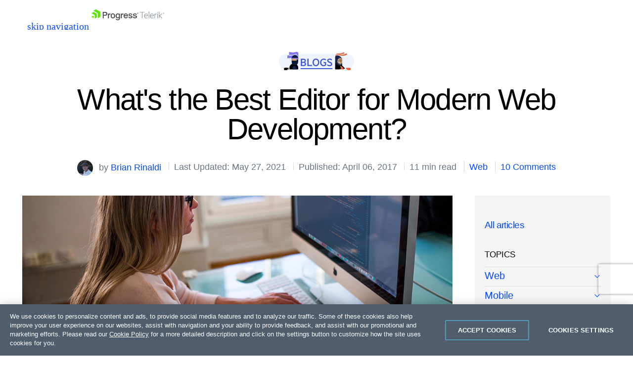

--- FILE ---
content_type: application/javascript
request_url: https://dtzbdy9anri2p.cloudfront.net/cache/b3485d7dde1ec57a3915d1079237c8c34a5198c1/telerik/js/dist/polyfills.min.js
body_size: 33513
content:
!function(){"use strict";var L="undefined"!=typeof globalThis?globalThis:"undefined"!=typeof window?window:"undefined"!=typeof global?global:"undefined"!=typeof self?self:{};function t(t,e){return t(e={exports:{}},e.exports),e.exports}function e(t){return t&&t.Math==Math&&t}function y(t){try{return!!t()}catch(t){return!0}}function o(t,e){return{enumerable:!(1&t),configurable:!(2&t),writable:!(4&t),value:e}}function i(t){return j(x(t),8,-1)}function d(t){if(null==t)throw R("Can't call method on "+t);return t}function s(t){return P(d(t))}function O(t){return"function"==typeof t}function g(t){return"object"==typeof t?null!==t:O(t)}function n(t,e){return arguments.length<2?function(t){return O(t)?t:void 0}(b[t]):b[t]&&b[t][e]}var r,a,b=e("object"==typeof globalThis&&globalThis)||e("object"==typeof window&&window)||e("object"==typeof self&&self)||e("object"==typeof L&&L)||function(){return this}()||Function("return this")(),h=!y(function(){return 7!=Object.defineProperty({},1,{get:function(){return 7}})[1]}),u=Function.prototype.call,m=u.bind?u.bind(u):function(){return u.apply(u,arguments)},c={}.propertyIsEnumerable,f=Object.getOwnPropertyDescriptor,p={f:f&&!c.call({1:2},1)?function(t){var e=f(this,t);return!!e&&e.enumerable}:c},l=Function.prototype,v=l.bind,w=l.call,E=v&&v.bind(w),S=v?function(t){return t&&E(w,t)}:function(t){return t&&function(){return w.apply(t,arguments)}},x=S({}.toString),j=S("".slice),_=b.Object,A=S("".split),P=y(function(){return!_("z").propertyIsEnumerable(0)})?function(t){return"String"==i(t)?A(t,""):_(t)}:_,R=b.TypeError,T=S({}.isPrototypeOf),I=n("navigator","userAgent")||"",k=b.process,M=b.Deno,C=k&&k.versions||M&&M.version,F=C&&C.v8;F&&(a=0<(r=F.split("."))[0]&&r[0]<4?1:+(r[0]+r[1])),!a&&I&&(!(r=I.match(/Edge\/(\d+)/))||74<=r[1])&&(r=I.match(/Chrome\/(\d+)/))&&(a=+r[1]);function B(t){try{return Z(t)}catch(t){return"Object"}}function D(t){if(O(t))return t;throw tt(B(t)+" is not a function")}function U(t,e){var r=t[e];return null==r?void 0:D(r)}function N(e,r){try{rt(b,e,{value:r,configurable:!0,writable:!0})}catch(t){b[e]=r}return r}function K(t){return at(d(t))}function W(t){return"Symbol("+(void 0===t?"":t)+")_"+lt(++st+ft,36)}function q(t){if(!ct(ht,t)||!X&&"string"!=typeof ht[t]){var e="Symbol."+t;X&&ct(pt,t)?ht[t]=pt[t]:ht[t]=Y&&dt?dt(e):vt(e)}return ht[t]}function z(t,e){if(!g(t)||Q(t))return t;var r,n=U(t,gt);if(n){if(void 0===e&&(e="default"),r=m(n,t,e),!g(r)||Q(r))return r;throw yt("Can't convert object to primitive value")}return void 0===e&&(e="number"),function(t,e){var r,n;if("string"===e&&O(r=t.toString)&&!g(n=m(r,t)))return n;if(O(r=t.valueOf)&&!g(n=m(r,t)))return n;if("string"!==e&&O(r=t.toString)&&!g(n=m(r,t)))return n;throw et("Can't convert object to primitive value")}(t,e)}function H(t){var e=z(t,"string");return Q(e)?e:e+""}function G(t){return mt?bt.createElement(t):{}}function $(t){if(g(t))return t;throw Ot(xt(t)+" is not an object")}var V=a,X=!!Object.getOwnPropertySymbols&&!y(function(){var t=Symbol();return!String(t)||!(Object(t)instanceof Symbol)||!Symbol.sham&&V&&V<41}),Y=X&&!Symbol.sham&&"symbol"==typeof Symbol.iterator,J=b.Object,Q=Y?function(t){return"symbol"==typeof t}:function(t){var e=n("Symbol");return O(e)&&T(e.prototype,J(t))},Z=b.String,tt=b.TypeError,et=b.TypeError,rt=Object.defineProperty,nt="__core-js_shared__",ot=b[nt]||N(nt,{}),it=t(function(t){(t.exports=function(t,e){return ot[t]||(ot[t]=void 0!==e?e:{})})("versions",[]).push({version:"3.19.2",mode:"global",copyright:"© 2021 Denis Pushkarev (zloirock.ru)"})}),at=b.Object,ut=S({}.hasOwnProperty),ct=Object.hasOwn||function(t,e){return ut(K(t),e)},st=0,ft=Math.random(),lt=S(1..toString),ht=it("wks"),pt=b.Symbol,dt=pt&&pt.for,vt=Y?pt:pt&&pt.withoutSetter||W,yt=b.TypeError,gt=q("toPrimitive"),bt=b.document,mt=g(bt)&&g(bt.createElement),wt=!h&&!y(function(){return 7!=Object.defineProperty(G("div"),"a",{get:function(){return 7}}).a}),Et=Object.getOwnPropertyDescriptor,St={f:h?Et:function(t,e){if(t=s(t),e=H(e),wt)try{return Et(t,e)}catch(t){}if(ct(t,e))return o(!m(p.f,t,e),t[e])}},xt=b.String,Ot=b.TypeError,jt=b.TypeError,_t=Object.defineProperty,At={f:h?_t:function(t,e,r){if($(t),e=H(e),$(r),wt)try{return _t(t,e,r)}catch(t){}if("get"in r||"set"in r)throw jt("Accessors not supported");return"value"in r&&(t[e]=r.value),t}},Pt=h?function(t,e,r){return At.f(t,e,o(1,r))}:function(t,e,r){return t[e]=r,t},Rt=S(Function.toString);O(ot.inspectSource)||(ot.inspectSource=function(t){return Rt(t)});function Tt(t){return Bt[t]||(Bt[t]=W(t))}var It,kt,Mt,Ct=ot.inspectSource,Ft=b.WeakMap,Lt=O(Ft)&&/native code/.test(Ct(Ft)),Bt=it("keys"),Dt={},Ut="Object already initialized",Nt=b.TypeError,Kt=b.WeakMap;if(Lt||ot.state){var Wt=ot.state||(ot.state=new Kt),qt=S(Wt.get),zt=S(Wt.has),Ht=S(Wt.set);It=function(t,e){if(zt(Wt,t))throw new Nt(Ut);return e.facade=t,Ht(Wt,t,e),e},kt=function(t){return qt(Wt,t)||{}},Mt=function(t){return zt(Wt,t)}}else{var Gt=Tt("state");Dt[Gt]=!0,It=function(t,e){if(ct(t,Gt))throw new Nt(Ut);return e.facade=t,Pt(t,Gt,e),e},kt=function(t){return ct(t,Gt)?t[Gt]:{}},Mt=function(t){return ct(t,Gt)}}function $t(t){var e=+t;return e!=e||0==e?0:(0<e?pe:he)(e)}function Vt(t,e){var r=$t(t);return r<0?de(r+e,0):ve(r,e)}function Xt(t){return 0<t?ye($t(t),9007199254740991):0}function Yt(t){return Xt(t.length)}function Jt(u){return function(t,e,r){var n,o=s(t),i=Yt(o),a=Vt(r,i);if(u&&e!=e){for(;a<i;)if((n=o[a++])!=n)return!0}else for(;a<i;a++)if((u||a in o)&&o[a]===e)return u||a||0;return!u&&-1}}function Qt(t,e){var r,n=s(t),o=0,i=[];for(r in n)!ct(Dt,r)&&ct(n,r)&&me(i,r);for(;e.length>o;)ct(n,r=e[o++])&&(~be(i,r)||me(i,r));return i}function Zt(t,e){for(var r=je(e),n=At.f,o=St.f,i=0;i<r.length;i++){var a=r[i];ct(t,a)||n(t,a,o(e,a))}}function te(t,e){var r=Pe[Ae(t)];return r==Te||r!=Re&&(O(e)?y(e):!!e)}function ee(t,e){var r,n,o,i,a,u=t.target,c=t.global,s=t.stat;if(r=c?b:s?b[u]||N(u,{}):(b[u]||{}).prototype)for(n in e){if(i=e[n],o=t.noTargetGet?(a=ke(r,n))&&a.value:r[n],!Ie(c?n:u+(s?".":"#")+n,t.forced)&&void 0!==o){if(typeof i==typeof o)continue;Zt(i,o)}(t.sham||o&&o.sham)&&Pt(i,"sham",!0),le(r,n,i,t)}}function re(t,e){return D(t),void 0===e?t:Me?Me(t,e):function(){return t.apply(e,arguments)}}function ne(t,e,r){var n,o;$(t);try{if(!(n=U(t,"return"))){if("throw"===e)throw r;return r}n=m(n,t)}catch(t){o=!0,n=t}if("throw"===e)throw r;if(o)throw n;return $(n),r}function oe(e,t,r,n){try{return n?t($(r)[0],r[1]):t(r)}catch(t){ne(e,"throw",t)}}function ie(t){return void 0!==t&&(Ce.Array===t||Le[Fe]===t)}var ae={set:It,get:kt,has:Mt,enforce:function(t){return Mt(t)?kt(t):It(t,{})},getterFor:function(r){return function(t){var e;if(!g(t)||(e=kt(t)).type!==r)throw Nt("Incompatible receiver, "+r+" required");return e}}},ue=Function.prototype,ce=h&&Object.getOwnPropertyDescriptor,se=ct(ue,"name"),fe={EXISTS:se,PROPER:se&&"something"===function(){}.name,CONFIGURABLE:se&&(!h||h&&ce(ue,"name").configurable)},le=t(function(t){var s=fe.CONFIGURABLE,e=ae.get,f=ae.enforce,l=String(String).split("String");(t.exports=function(t,e,r,n){var o,i=!!n&&!!n.unsafe,a=!!n&&!!n.enumerable,u=!!n&&!!n.noTargetGet,c=n&&void 0!==n.name?n.name:e;O(r)&&("Symbol("===String(c).slice(0,7)&&(c="["+String(c).replace(/^Symbol\(([^)]*)\)/,"$1")+"]"),(!ct(r,"name")||s&&r.name!==c)&&Pt(r,"name",c),(o=f(r)).source||(o.source=l.join("string"==typeof c?c:""))),t!==b?(i?!u&&t[e]&&(a=!0):delete t[e],a?t[e]=r:Pt(t,e,r)):a?t[e]=r:N(e,r)})(Function.prototype,"toString",function(){return O(this)&&e(this).source||Ct(this)})}),he=Math.ceil,pe=Math.floor,de=Math.max,ve=Math.min,ye=Math.min,ge={includes:Jt(!0),indexOf:Jt(!1)},be=ge.indexOf,me=S([].push),we=["constructor","hasOwnProperty","isPrototypeOf","propertyIsEnumerable","toLocaleString","toString","valueOf"],Ee=we.concat("length","prototype"),Se={f:Object.getOwnPropertyNames||function(t){return Qt(t,Ee)}},xe={f:Object.getOwnPropertySymbols},Oe=S([].concat),je=n("Reflect","ownKeys")||function(t){var e=Se.f($(t)),r=xe.f;return r?Oe(e,r(t)):e},_e=/#|\.prototype\./,Ae=te.normalize=function(t){return String(t).replace(_e,".").toLowerCase()},Pe=te.data={},Re=te.NATIVE="N",Te=te.POLYFILL="P",Ie=te,ke=St.f,Me=S(S.bind),Ce={},Fe=q("iterator"),Le=Array.prototype,Be={};Be[q("toStringTag")]="z";function De(){}function Ue(t){if(!O(t))return!1;try{return Xe(De,Ve,t),!0}catch(t){return!1}}function Ne(t,e,r){var n=H(e);n in t?At.f(t,n,o(0,r)):t[n]=r}function Ke(t){if(null!=t)return U(t,tr)||U(t,"@@iterator")||Ce[$e(t)]}function We(t,e){var r=arguments.length<2?Ke(t):e;if(D(r))return $(m(r,t));throw er(B(t)+" is not iterable")}var qe="[object z]"===String(Be),ze=q("toStringTag"),He=b.Object,Ge="Arguments"==i(function(){return arguments}()),$e=qe?i:function(t){var e,r,n;return void 0===t?"Undefined":null===t?"Null":"string"==typeof(r=function(t,e){try{return t[e]}catch(t){}}(e=He(t),ze))?r:Ge?i(e):"Object"==(n=i(e))&&O(e.callee)?"Arguments":n},Ve=[],Xe=n("Reflect","construct"),Ye=/^\s*(?:class|function)\b/,Je=S(Ye.exec),Qe=!Ye.exec(De),Ze=!Xe||y(function(){var t;return Ue(Ue.call)||!Ue(Object)||!Ue(function(){t=!0})||t})?function(t){if(!O(t))return!1;switch($e(t)){case"AsyncFunction":case"GeneratorFunction":case"AsyncGeneratorFunction":return!1}return Qe||!!Je(Ye,Ct(t))}:Ue,tr=q("iterator"),er=b.TypeError,rr=b.Array,nr=q("iterator"),or=!1;try{var ir=0,ar={next:function(){return{done:!!ir++}},return:function(){or=!0}};ar[nr]=function(){return this},Array.from(ar,function(){throw 2})}catch(t){}function ur(t,e){if(!e&&!or)return!1;var r=!1;try{var n={};n[nr]=function(){return{next:function(){return{done:r=!0}}}},t(n)}catch(t){}return r}var cr=!ur(function(t){Array.from(t)});ee({target:"Array",stat:!0,forced:cr},{from:function(t,e,r){var n=K(t),o=Ze(this),i=arguments.length,a=1<i?e:void 0,u=void 0!==a;u&&(a=re(a,2<i?r:void 0));var c,s,f,l,h,p,d=Ke(n),v=0;if(!d||this==rr&&ie(d))for(c=Yt(n),s=o?new this(c):rr(c);v<c;v++)p=u?a(n[v],v):n[v],Ne(s,v,p);else for(h=(l=We(n,d)).next,s=o?new this:[];!(f=m(h,l)).done;v++)p=u?oe(l,a,[f.value,v],!0):f.value,Ne(s,v,p);return s.length=v,s}});var sr=Array.isArray||function(t){return"Array"==i(t)};ee({target:"Array",stat:!0},{isArray:sr});var fr=b.Array,lr=y(function(){function t(){}return!(fr.of.call(t)instanceof t)});ee({target:"Array",stat:!0,forced:lr},{of:function(){for(var t=0,e=arguments.length,r=new(Ze(this)?this:fr)(e);t<e;)Ne(r,t,arguments[t++]);return r.length=e,r}});function hr(){}function pr(t){return"<script>"+t+"</"+wr+">"}function dr(t){t.write(pr("")),t.close();var e=t.parentWindow.Object;return t=null,e}var vr,yr=Object.keys||function(t){return Qt(t,we)},gr=h?Object.defineProperties:function(t,e){$(t);for(var r,n=s(e),o=yr(e),i=o.length,a=0;a<i;)At.f(t,r=o[a++],n[r]);return t},br=n("document","documentElement"),mr="prototype",wr="script",Er=Tt("IE_PROTO"),Sr=function(){try{vr=new ActiveXObject("htmlfile")}catch(t){}Sr="undefined"!=typeof document?document.domain&&vr?dr(vr):function(){var t,e=G("iframe");return e.style.display="none",br.appendChild(e),e.src=String("javascript:"),(t=e.contentWindow.document).open(),t.write(pr("document.F=Object")),t.close(),t.F}():dr(vr);for(var t=we.length;t--;)delete Sr[mr][we[t]];return Sr()};Dt[Er]=!0;var xr=Object.create||function(t,e){var r;return null!==t?(hr[mr]=$(t),r=new hr,hr[mr]=null,r[Er]=t):r=Sr(),void 0===e?r:gr(r,e)},Or=q("unscopables"),jr=Array.prototype;null==jr[Or]&&At.f(jr,Or,{configurable:!0,value:xr(null)});function _r(t){jr[Or][t]=!0}ee({target:"Array",proto:!0},{at:function(t){var e=K(this),r=Yt(e),n=$t(t),o=0<=n?n:r+n;return o<0||r<=o?void 0:e[o]}}),_r("at");function Ar(t,e){return new(function(t){var e;return sr(t)&&(e=t.constructor,Ze(e)&&(e===Ir||sr(e.prototype))?e=void 0:g(e)&&null===(e=e[Tr])&&(e=void 0)),void 0===e?Ir:e}(t))(0===e?0:e)}function Pr(e){return 51<=V||!y(function(){var t=[];return(t.constructor={})[kr]=function(){return{foo:1}},1!==t[e](Boolean).foo})}function Rr(t){if(!g(t))return!1;var e=t[Mr];return void 0!==e?!!e:sr(t)}var Tr=q("species"),Ir=b.Array,kr=q("species"),Mr=q("isConcatSpreadable"),Cr=9007199254740991,Fr="Maximum allowed index exceeded",Lr=b.TypeError,Br=51<=V||!y(function(){var t=[];return t[Mr]=!1,t.concat()[0]!==t}),Dr=Pr("concat");ee({target:"Array",proto:!0,forced:!Br||!Dr},{concat:function(t){var e,r,n,o,i,a=K(this),u=Ar(a,0),c=0;for(e=-1,n=arguments.length;e<n;e++)if(Rr(i=-1===e?a:arguments[e])){if(o=Yt(i),Cr<c+o)throw Lr(Fr);for(r=0;r<o;r++,c++)r in i&&Ne(u,c,i[r])}else{if(Cr<=c)throw Lr(Fr);Ne(u,c++,i)}return u.length=c,u}});var Ur=Math.min;ee({target:"Array",proto:!0},{copyWithin:[].copyWithin||function(t,e,r){var n=K(this),o=Yt(n),i=Vt(t,o),a=Vt(e,o),u=2<arguments.length?r:void 0,c=Ur((void 0===u?o:Vt(u,o))-a,o-i),s=1;for(a<i&&i<a+c&&(s=-1,a+=c-1,i+=c-1);0<c--;)a in n?n[i]=n[a]:delete n[i],i+=s,a+=s;return n}}),_r("copyWithin");function Nr(p){var d=1==p,v=2==p,y=3==p,g=4==p,b=6==p,m=7==p,w=5==p||b;return function(t,e,r,n){for(var o,i,a=K(t),u=P(a),c=re(e,r),s=Yt(u),f=0,l=n||Ar,h=d?l(t,s):v||m?l(t,0):void 0;f<s;f++)if((w||f in u)&&(i=c(o=u[f],f,a),p))if(d)h[f]=i;else if(i)switch(p){case 3:return!0;case 5:return o;case 6:return f;case 2:Wr(h,o)}else switch(p){case 4:return!1;case 7:Wr(h,o)}return b?-1:y||g?g:h}}function Kr(t,e){var r=[][t];return!!r&&y(function(){r.call(null,e||function(){throw 1},1)})}var Wr=S([].push),qr={forEach:Nr(0),map:Nr(1),filter:Nr(2),some:Nr(3),every:Nr(4),find:Nr(5),findIndex:Nr(6),filterReject:Nr(7)},zr=qr.every,Hr=Kr("every");ee({target:"Array",proto:!0,forced:!Hr},{every:function(t,e){return zr(this,t,1<arguments.length?e:void 0)}});ee({target:"Array",proto:!0},{fill:function(t,e,r){for(var n=K(this),o=Yt(n),i=arguments.length,a=Vt(1<i?e:void 0,o),u=2<i?r:void 0,c=void 0===u?o:Vt(u,o);a<c;)n[a++]=t;return n}}),_r("fill");var Gr=qr.filter,$r=Pr("filter");ee({target:"Array",proto:!0,forced:!$r},{filter:function(t,e){return Gr(this,t,1<arguments.length?e:void 0)}});var Vr=qr.find,Xr="find",Yr=!0;Xr in[]&&Array(1)[Xr](function(){Yr=!1}),ee({target:"Array",proto:!0,forced:Yr},{find:function(t,e){return Vr(this,t,1<arguments.length?e:void 0)}}),_r(Xr);var Jr=qr.findIndex,Qr="findIndex",Zr=!0;Qr in[]&&Array(1)[Qr](function(){Zr=!1}),ee({target:"Array",proto:!0,forced:Zr},{findIndex:function(t,e){return Jr(this,t,1<arguments.length?e:void 0)}}),_r(Qr);var tn=b.TypeError,en=function(t,e,r,n,o,i,a,u){for(var c,s,f=o,l=0,h=!!a&&re(a,u);l<n;){if(l in r){if(c=h?h(r[l],l,e):r[l],0<i&&sr(c))s=Yt(c),f=en(t,e,c,s,f,i-1)-1;else{if(9007199254740991<=f)throw tn("Exceed the acceptable array length");t[f]=c}f++}l++}return f},rn=en;ee({target:"Array",proto:!0},{flat:function(t){var e=arguments.length?t:void 0,r=K(this),n=Yt(r),o=Ar(r,0);return o.length=rn(o,r,r,n,0,void 0===e?1:$t(e)),o}}),ee({target:"Array",proto:!0},{flatMap:function(t,e){var r,n=K(this),o=Yt(n);return D(t),(r=Ar(n,0)).length=rn(r,n,n,o,0,1,t,1<arguments.length?e:void 0),r}});var nn=qr.forEach,on=Kr("forEach")?[].forEach:function(t,e){return nn(this,t,1<arguments.length?e:void 0)};ee({target:"Array",proto:!0,forced:[].forEach!=on},{forEach:on});var an=ge.includes;ee({target:"Array",proto:!0},{includes:function(t,e){return an(this,t,1<arguments.length?e:void 0)}}),_r("includes");var un=ge.indexOf,cn=S([].indexOf),sn=!!cn&&1/cn([1],1,-0)<0,fn=Kr("indexOf");ee({target:"Array",proto:!0,forced:sn||!fn},{indexOf:function(t,e){var r=1<arguments.length?e:void 0;return sn?cn(this,t,r)||0:un(this,t,r)}});var ln,hn,pn,dn=!y(function(){function t(){}return t.prototype.constructor=null,Object.getPrototypeOf(new t)!==t.prototype}),vn=Tt("IE_PROTO"),yn=b.Object,gn=yn.prototype,bn=dn?yn.getPrototypeOf:function(t){var e=K(t);if(ct(e,vn))return e[vn];var r=e.constructor;return O(r)&&e instanceof r?r.prototype:e instanceof yn?gn:null},mn=q("iterator"),wn=!1;[].keys&&("next"in(pn=[].keys())?(hn=bn(bn(pn)))!==Object.prototype&&(ln=hn):wn=!0),null!=ln&&!y(function(){var t={};return ln[mn].call(t)!==t})||(ln={}),O(ln[mn])||le(ln,mn,function(){return this});function En(t,e,r){t&&!ct(t=r?t:t.prototype,Pn)&&An(t,Pn,{configurable:!0,value:e})}function Sn(){return this}function xn(t,e,r){var n=e+" Iterator";return t.prototype=xr(Rn,{next:o(1,r)}),En(t,n,!1),Ce[n]=Sn,t}function On(){return this}function jn(t,e,r,n,o,i,a){function u(t){if(t===o&&v)return v;if(!Ln&&t in p)return p[t];switch(t){case"keys":case Dn:case Un:return function(){return new r(this,t)}}return function(){return new r(this)}}xn(r,e,n);var c,s,f,l=e+" Iterator",h=!1,p=t.prototype,d=p[Bn]||p["@@iterator"]||o&&p[o],v=!Ln&&d||u(o),y="Array"==e&&p.entries||d;if(y&&(c=bn(y.call(new t)))!==Object.prototype&&c.next&&(bn(c)!==Fn&&(kn?kn(c,Fn):O(c[Bn])||le(c,Bn,On)),En(c,l,!0)),Mn&&o==Dn&&d&&d.name!==Dn&&(Cn?Pt(p,"name",Dn):(h=!0,v=function(){return m(d,this)})),o)if(s={values:u(Dn),keys:i?v:u("keys"),entries:u(Un)},a)for(f in s)!Ln&&!h&&f in p||le(p,f,s[f]);else ee({target:e,proto:!0,forced:Ln||h},s);return p[Bn]!==v&&le(p,Bn,v,{name:o}),Ce[e]=v,s}var _n={IteratorPrototype:ln,BUGGY_SAFARI_ITERATORS:wn},An=At.f,Pn=q("toStringTag"),Rn=_n.IteratorPrototype,Tn=b.String,In=b.TypeError,kn=Object.setPrototypeOf||("__proto__"in{}?function(){var r,n=!1,t={};try{(r=S(Object.getOwnPropertyDescriptor(Object.prototype,"__proto__").set))(t,[]),n=t instanceof Array}catch(t){}return function(t,e){return $(t),function(t){if("object"==typeof t||O(t))return;throw In("Can't set "+Tn(t)+" as a prototype")}(e),n?r(t,e):t.__proto__=e,t}}():void 0),Mn=fe.PROPER,Cn=fe.CONFIGURABLE,Fn=_n.IteratorPrototype,Ln=_n.BUGGY_SAFARI_ITERATORS,Bn=q("iterator"),Dn="values",Un="entries",Nn="Array Iterator",Kn=ae.set,Wn=ae.getterFor(Nn);jn(Array,"Array",function(t,e){Kn(this,{type:Nn,target:s(t),index:0,kind:e})},function(){var t=Wn(this),e=t.target,r=t.kind,n=t.index++;return!e||n>=e.length?{value:t.target=void 0,done:!0}:"keys"==r?{value:n,done:!1}:"values"==r?{value:e[n],done:!1}:{value:[n,e[n]],done:!1}},"values");Ce.Arguments=Ce.Array,_r("keys"),_r("values"),_r("entries");var qn=S([].join),zn=P!=Object,Hn=Kr("join",",");ee({target:"Array",proto:!0,forced:zn||!Hn},{join:function(t){return qn(s(this),void 0===t?",":t)}});var Gn=Function.prototype,$n=Gn.apply,Vn=Gn.bind,Xn=Gn.call,Yn="object"==typeof Reflect&&Reflect.apply||(Vn?Xn.bind($n):function(){return Xn.apply($n,arguments)}),Jn=Math.min,Qn=[].lastIndexOf,Zn=!!Qn&&1/[1].lastIndexOf(1,-0)<0,to=Kr("lastIndexOf"),eo=Zn||!to?function(t,e){if(Zn)return Yn(Qn,this,arguments)||0;var r=s(this),n=Yt(r),o=n-1;for(1<arguments.length&&(o=Jn(o,$t(e))),o<0&&(o=n+o);0<=o;o--)if(o in r&&r[o]===t)return o||0;return-1}:Qn;ee({target:"Array",proto:!0,forced:eo!==[].lastIndexOf},{lastIndexOf:eo});var ro=qr.map,no=Pr("map");ee({target:"Array",proto:!0,forced:!no},{map:function(t,e){return ro(this,t,1<arguments.length?e:void 0)}});function oo(s){return function(t,e,r,n){D(e);var o=K(t),i=P(o),a=Yt(o),u=s?a-1:0,c=s?-1:1;if(r<2)for(;;){if(u in i){n=i[u],u+=c;break}if(u+=c,s?u<0:a<=u)throw io("Reduce of empty array with no initial value")}for(;s?0<=u:u<a;u+=c)u in i&&(n=e(n,i[u],u,o));return n}}var io=b.TypeError,ao={left:oo(!1),right:oo(!0)},uo="process"==i(b.process),co=ao.left,so=Kr("reduce");ee({target:"Array",proto:!0,forced:!so||!uo&&79<V&&V<83},{reduce:function(t,e){var r=arguments.length;return co(this,t,r,1<r?e:void 0)}});var fo=ao.right,lo=Kr("reduceRight");ee({target:"Array",proto:!0,forced:!lo||!uo&&79<V&&V<83},{reduceRight:function(t,e){return fo(this,t,arguments.length,1<arguments.length?e:void 0)}});var ho=S([].reverse),po=[1,2];ee({target:"Array",proto:!0,forced:String(po)===String(po.reverse())},{reverse:function(){return sr(this)&&(this.length=this.length),ho(this)}});var vo=S([].slice),yo=Pr("slice"),go=q("species"),bo=b.Array,mo=Math.max;ee({target:"Array",proto:!0,forced:!yo},{slice:function(t,e){var r,n,o,i=s(this),a=Yt(i),u=Vt(t,a),c=Vt(void 0===e?a:e,a);if(sr(i)&&(r=i.constructor,Ze(r)&&(r===bo||sr(r.prototype))?r=void 0:g(r)&&null===(r=r[go])&&(r=void 0),r===bo||void 0===r))return vo(i,u,c);for(n=new(void 0===r?bo:r)(mo(c-u,0)),o=0;u<c;u++,o++)u in i&&Ne(n,o,i[u]);return n.length=o,n}});var wo=qr.some,Eo=Kr("some");ee({target:"Array",proto:!0,forced:!Eo},{some:function(t,e){return wo(this,t,1<arguments.length?e:void 0)}});function So(t){if("Symbol"===$e(t))throw TypeError("Cannot convert a Symbol value to a string");return Oo(t)}function xo(t,e,r){for(var n=Yt(t),o=Vt(e,n),i=Vt(void 0===r?n:r,n),a=jo(_o(i-o,0)),u=0;o<i;o++,u++)Ne(a,u,t[o]);return a.length=u,a}var Oo=b.String,jo=b.Array,_o=Math.max,Ao=Math.floor,Po=function(t,e){var r=t.length,n=Ao(r/2);return r<8?Ro(t,e):To(t,Po(xo(t,0,n),e),Po(xo(t,n),e),e)},Ro=function(t,e){for(var r,n,o=t.length,i=1;i<o;){for(r=t[n=i];n&&0<e(t[n-1],r);)t[n]=t[--n];n!==i++&&(t[n]=r)}return t},To=function(t,e,r,n){for(var o=e.length,i=r.length,a=0,u=0;a<o||u<i;)t[a+u]=a<o&&u<i?n(e[a],r[u])<=0?e[a++]:r[u++]:a<o?e[a++]:r[u++];return t},Io=Po,ko=I.match(/firefox\/(\d+)/i),Mo=!!ko&&+ko[1],Co=/MSIE|Trident/.test(I),Fo=I.match(/AppleWebKit\/(\d+)\./),Lo=!!Fo&&+Fo[1],Bo=[],Do=S(Bo.sort),Uo=S(Bo.push),No=y(function(){Bo.sort(void 0)}),Ko=y(function(){Bo.sort(null)}),Wo=Kr("sort"),qo=!y(function(){if(V)return V<70;if(!(Mo&&3<Mo)){if(Co)return!0;if(Lo)return Lo<603;var t,e,r,n,o="";for(t=65;t<76;t++){switch(e=String.fromCharCode(t),t){case 66:case 69:case 70:case 72:r=3;break;case 68:case 71:r=4;break;default:r=2}for(n=0;n<47;n++)Bo.push({k:e+n,v:r})}for(Bo.sort(function(t,e){return e.v-t.v}),n=0;n<Bo.length;n++)e=Bo[n].k.charAt(0),o.charAt(o.length-1)!==e&&(o+=e);return"DGBEFHACIJK"!==o}});ee({target:"Array",proto:!0,forced:No||!Ko||!Wo||!qo},{sort:function(t){void 0!==t&&D(t);var e=K(this);if(qo)return void 0===t?Do(e):Do(e,t);var r,n,o=[],i=Yt(e);for(n=0;n<i;n++)n in e&&Uo(o,e[n]);for(Io(o,function(r){return function(t,e){return void 0===e?-1:void 0===t?1:void 0!==r?+r(t,e)||0:So(t)>So(e)?1:-1}}(t)),r=o.length,n=0;n<r;)e[n]=o[n++];for(;n<i;)delete e[n++];return e}});function zo(t){var e=n(t),r=At.f;h&&e&&!e[Ho]&&r(e,Ho,{configurable:!0,get:function(){return this}})}var Ho=q("species");zo("Array");var Go=Pr("splice"),$o=b.TypeError,Vo=Math.max,Xo=Math.min;ee({target:"Array",proto:!0,forced:!Go},{splice:function(t,e){var r,n,o,i,a,u,c=K(this),s=Yt(c),f=Vt(t,s),l=arguments.length;if(0===l?r=n=0:n=1===l?(r=0,s-f):(r=l-2,Xo(Vo($t(e),0),s-f)),9007199254740991<s+r-n)throw $o("Maximum allowed length exceeded");for(o=Ar(c,n),i=0;i<n;i++)(a=f+i)in c&&Ne(o,i,c[a]);if(r<(o.length=n)){for(i=f;i<s-n;i++)u=i+r,(a=i+n)in c?c[u]=c[a]:delete c[u];for(i=s;s-n+r<i;i--)delete c[i-1]}else if(n<r)for(i=s-n;f<i;i--)u=i+r-1,(a=i+n-1)in c?c[u]=c[a]:delete c[u];for(i=0;i<r;i++)c[i+f]=arguments[i+2];return c.length=s-n+r,o}}),_r("flat"),_r("flatMap");var Yo=qe?{}.toString:function(){return"[object "+$e(this)+"]"};qe||le(Object.prototype,"toString",Yo,{unsafe:!0});function Jo(u){return function(t,e){var r,n,o=So(d(t)),i=$t(e),a=o.length;return i<0||a<=i?u?"":void 0:(r=Zo(o,i))<55296||56319<r||i+1===a||(n=Zo(o,i+1))<56320||57343<n?u?Qo(o,i):r:u?ti(o,i,i+2):n-56320+(r-55296<<10)+65536}}var Qo=S("".charAt),Zo=S("".charCodeAt),ti=S("".slice),ei={codeAt:Jo(!1),charAt:Jo(!0)},ri=ei.charAt,ni="String Iterator",oi=ae.set,ii=ae.getterFor(ni);jn(String,"String",function(t){oi(this,{type:ni,string:So(t),index:0})},function(){var t,e=ii(this),r=e.string,n=e.index;return n>=r.length?{value:void 0,done:!0}:(t=ri(r,n),e.index+=t.length,{value:t,done:!1})});function ai(){var t=$(this),e="";return t.global&&(e+="g"),t.ignoreCase&&(e+="i"),t.multiline&&(e+="m"),t.dotAll&&(e+="s"),t.unicode&&(e+="u"),t.sticky&&(e+="y"),e}var ui,ci,si=b,fi=(si.Array,b.RegExp),li=y(function(){var t=fi("a","y");return t.lastIndex=2,null!=t.exec("abcd")}),hi=li||y(function(){return!fi("a","y").sticky}),pi={BROKEN_CARET:li||y(function(){var t=fi("^r","gy");return t.lastIndex=2,null!=t.exec("str")}),MISSED_STICKY:hi,UNSUPPORTED_Y:li},di=b.RegExp,vi=y(function(){var t=di(".","s");return!(t.dotAll&&t.exec("\n")&&"s"===t.flags)}),yi=b.RegExp,gi=y(function(){var t=yi("(?<a>b)","g");return"b"!==t.exec("b").groups.a||"bc"!=="b".replace(t,"$<a>c")}),bi=ae.get,mi=it("native-string-replace",String.prototype.replace),wi=RegExp.prototype.exec,Ei=wi,Si=S("".charAt),xi=S("".indexOf),Oi=S("".replace),ji=S("".slice),_i=(ci=/b*/g,m(wi,ui=/a/,"a"),m(wi,ci,"a"),0!==ui.lastIndex||0!==ci.lastIndex),Ai=pi.BROKEN_CARET,Pi=void 0!==/()??/.exec("")[1];(_i||Pi||Ai||vi||gi)&&(Ei=function(t){var e,r,n,o,i,a,u,c=this,s=bi(c),f=So(t),l=s.raw;if(l)return l.lastIndex=c.lastIndex,e=m(Ei,l,f),c.lastIndex=l.lastIndex,e;var h=s.groups,p=Ai&&c.sticky,d=m(ai,c),v=c.source,y=0,g=f;if(p&&(d=Oi(d,"y",""),-1===xi(d,"g")&&(d+="g"),g=ji(f,c.lastIndex),0<c.lastIndex&&(!c.multiline||c.multiline&&"\n"!==Si(f,c.lastIndex-1))&&(v="(?: "+v+")",g=" "+g,y++),r=new RegExp("^(?:"+v+")",d)),Pi&&(r=new RegExp("^"+v+"$(?!\\s)",d)),_i&&(n=c.lastIndex),o=m(wi,p?r:c,g),p?o?(o.input=ji(o.input,y),o[0]=ji(o[0],y),o.index=c.lastIndex,c.lastIndex+=o[0].length):c.lastIndex=0:_i&&o&&(c.lastIndex=c.global?o.index+o[0].length:n),Pi&&o&&1<o.length&&m(mi,o[0],r,function(){for(i=1;i<arguments.length-2;i++)void 0===arguments[i]&&(o[i]=void 0)}),o&&h)for(o.groups=a=xr(null),i=0;i<h.length;i++)a[(u=h[i])[0]]=o[u[1]];return o});var Ri=Ei;ee({target:"RegExp",proto:!0,forced:/./.exec!==Ri},{exec:Ri});var Ti=b.RangeError,Ii=String.fromCharCode,ki=String.fromCodePoint,Mi=S([].join),Ci=!!ki&&1!=ki.length;ee({target:"String",stat:!0,forced:Ci},{fromCodePoint:function(t){for(var e,r=[],n=arguments.length,o=0;o<n;){if(e=+arguments[o++],Vt(e,1114111)!==e)throw Ti(e+" is not a valid code point");r[o]=e<65536?Ii(e):Ii(55296+((e-=65536)>>10),e%1024+56320)}return Mi(r,"")}});var Fi=S([].push),Li=S([].join);ee({target:"String",stat:!0},{raw:function(t){for(var e=s(K(t).raw),r=Yt(e),n=arguments.length,o=[],i=0;i<r;){if(Fi(o,So(e[i++])),i===r)return Li(o,"");i<n&&Fi(o,So(arguments[i]))}}});var Bi=ei.codeAt;ee({target:"String",proto:!0},{codePointAt:function(t){return Bi(this,t)}});var Di=S("".charAt),Ui=y(function(){return"\ud842"!=="𠮷".at(0)});ee({target:"String",proto:!0,forced:Ui},{at:function(t){var e=So(d(this)),r=e.length,n=$t(t),o=0<=n?n:r+n;return o<0||r<=o?void 0:Di(e,o)}});function Ni(t){var e;return g(t)&&(void 0!==(e=t[zi])?!!e:"RegExp"==i(t))}function Ki(t){if(Ni(t))throw Hi("The method doesn't accept regular expressions");return t}function Wi(e){var r=/./;try{"/./"[e](r)}catch(t){try{return r[Gi]=!1,"/./"[e](r)}catch(t){}}return!1}var qi,zi=q("match"),Hi=b.TypeError,Gi=q("match"),$i=St.f,Vi=S("".endsWith),Xi=S("".slice),Yi=Math.min,Ji=Wi("endsWith"),Qi=!(Ji||(!(qi=$i(String.prototype,"endsWith"))||qi.writable));ee({target:"String",proto:!0,forced:!Qi&&!Ji},{endsWith:function(t,e){var r=So(d(this));Ki(t);var n=1<arguments.length?e:void 0,o=r.length,i=void 0===n?o:Yi(Xt(n),o),a=So(t);return Vi?Vi(r,a,i):Xi(r,i-a.length,i)===a}});var Zi=S("".indexOf);ee({target:"String",proto:!0,forced:!Wi("includes")},{includes:function(t,e){return!!~Zi(So(d(this)),So(Ki(t)),1<arguments.length?e:void 0)}});function ta(r,t,e,n){var o=q(r),u=!y(function(){var t={};return t[o]=function(){return 7},7!=""[r](t)}),i=u&&!y(function(){var t=!1,e=/a/;return"split"===r&&((e={constructor:{}}).constructor[na]=function(){return e},e.flags="",e[o]=/./[o]),e.exec=function(){return t=!0,null},e[o](""),!t});if(!u||!i||e){var c=S(/./[o]),a=t(o,""[r],function(t,e,r,n,o){var i=S(t),a=e.exec;return a===Ri||a===oa.exec?u&&!o?{done:!0,value:c(e,r,n)}:{done:!0,value:i(r,e,n)}:{done:!1}});le(String.prototype,r,a[0]),le(oa,o,a[1])}n&&Pt(oa[o],"sham",!0)}function ea(t,e,r){return e+(r?ia(t,e).length:1)}function ra(t,e){var r=t.exec;if(O(r)){var n=m(r,t,e);return null!==n&&$(n),n}if("RegExp"===i(t))return m(Ri,t,e);throw aa("RegExp#exec called on incompatible receiver")}var na=q("species"),oa=RegExp.prototype,ia=ei.charAt,aa=b.TypeError;ta("match",function(n,s,f){return[function(t){var e=d(this),r=null==t?void 0:U(t,n);return r?m(r,t,e):new RegExp(t)[n](So(e))},function(t){var e=$(this),r=So(t),n=f(s,e,r);if(n.done)return n.value;if(!e.global)return ra(e,r);for(var o,i=e.unicode,a=[],u=e.lastIndex=0;null!==(o=ra(e,r));){var c=So(o[0]);""===(a[u]=c)&&(e.lastIndex=ea(r,Xt(e.lastIndex),i)),u++}return 0===u?null:a}]});function ua(t,e){var r,n=$(t).constructor;return void 0===n||null==(r=$(n)[fa])?e:function(t){if(Ze(t))return t;throw sa(B(t)+" is not a constructor")}(r)}function ca(t){var e,r,n,o,i,a,u=$(this),c=So(t);return e=ua(u,RegExp),void 0!==(r=u.flags)||!T(ya,u)||"flags"in ya||(r=ba(u)),n=void 0===r?"":So(r),o=new e(e===RegExp?u.source:u,n),i=!!~ma(n,"g"),a=!!~ma(n,"u"),o.lastIndex=Xt(u.lastIndex),new Sa(o,c,i,a)}var sa=b.TypeError,fa=q("species"),la=q("matchAll"),ha="RegExp String",pa=ha+" Iterator",da=ae.set,va=ae.getterFor(pa),ya=RegExp.prototype,ga=b.TypeError,ba=S(ai),ma=S("".indexOf),wa=S("".matchAll),Ea=!!wa&&!y(function(){wa("a",/./)}),Sa=xn(function(t,e,r,n){da(this,{type:pa,regexp:t,string:e,global:r,unicode:n,done:!1})},ha,function(){var t=va(this);if(t.done)return{value:void 0,done:!0};var e=t.regexp,r=t.string,n=ra(e,r);return null===n?{value:void 0,done:t.done=!0}:t.global?(""===So(n[0])&&(e.lastIndex=ea(r,Xt(e.lastIndex),t.unicode)),{value:n,done:!1}):{value:n,done:!(t.done=!0)}});ee({target:"String",proto:!0,forced:Ea},{matchAll:function(t){var e,r,n,o=d(this);if(null!=t){if(Ni(t)&&(e=So(d("flags"in ya?t.flags:ba(t))),!~ma(e,"g")))throw ga("`.matchAll` does not allow non-global regexes");if(Ea)return wa(o,t);if(n=U(t,la))return m(n,t,o)}else if(Ea)return wa(o,t);return r=So(o),new RegExp(t,"g")[la](r)}}),la in ya||le(ya,la,ca);function xa(t){var e=So(d(this)),r="",n=$t(t);if(n<0||n==1/0)throw ja("Wrong number of repetitions");for(;0<n;(n>>>=1)&&(e+=e))1&n&&(r+=e);return r}function Oa(s){return function(t,e,r){var n,o,i=So(d(t)),a=Xt(e),u=i.length,c=void 0===r?" ":So(r);return a<=u||""==c?i:((o=_a(c,Pa((n=a-u)/c.length))).length>n&&(o=Aa(o,0,n)),s?i+o:o+i)}}var ja=b.RangeError,_a=S(xa),Aa=S("".slice),Pa=Math.ceil,Ra={start:Oa(!1),end:Oa(!0)},Ta=/Version\/10(?:\.\d+){1,2}(?: [\w./]+)?(?: Mobile\/\w+)? Safari\//.test(I),Ia=Ra.end;ee({target:"String",proto:!0,forced:Ta},{padEnd:function(t,e){return Ia(this,t,1<arguments.length?e:void 0)}});var ka=Ra.start;ee({target:"String",proto:!0,forced:Ta},{padStart:function(t,e){return ka(this,t,1<arguments.length?e:void 0)}}),ee({target:"String",proto:!0},{repeat:xa});function Ma(i,a,u,c,s,t){var f=u+i.length,l=c.length,e=Ua;return void 0!==s&&(s=K(s),e=Da),La(t,e,function(t,e){var r;switch(Fa(e,0)){case"$":return"$";case"&":return i;case"`":return Ba(a,0,u);case"'":return Ba(a,f);case"<":r=s[Ba(e,1,-1)];break;default:var n=+e;if(0==n)return t;if(l<n){var o=Ca(n/10);return 0===o?t:o<=l?void 0===c[o-1]?Fa(e,1):c[o-1]+Fa(e,1):t}r=c[n-1]}return void 0===r?"":r})}var Ca=Math.floor,Fa=S("".charAt),La=S("".replace),Ba=S("".slice),Da=/\$([$&'`]|\d{1,2}|<[^>]*>)/g,Ua=/\$([$&'`]|\d{1,2})/g,Na=q("replace"),Ka=Math.max,Wa=Math.min,qa=S([].concat),za=S([].push),Ha=S("".indexOf),Ga=S("".slice),$a="$0"==="a".replace(/./,"$0"),Va=!!/./[Na]&&""===/./[Na]("a","$0");ta("replace",function(t,E,S){var x=Va?"$":"$0";return[function(t,e){var r=d(this),n=null==t?void 0:U(t,Na);return n?m(n,t,r,e):m(E,So(r),t,e)},function(t,e){var r=$(this),n=So(t);if("string"==typeof e&&-1===Ha(e,x)&&-1===Ha(e,"$<")){var o=S(E,r,n,e);if(o.done)return o.value}var i=O(e);i||(e=So(e));var a=r.global;if(a){var u=r.unicode;r.lastIndex=0}for(var c=[];;){var s=ra(r,n);if(null===s)break;if(za(c,s),!a)break;""===So(s[0])&&(r.lastIndex=ea(n,Xt(r.lastIndex),u))}for(var f,l="",h=0,p=0;p<c.length;p++){for(var d=So((s=c[p])[0]),v=Ka(Wa($t(s.index),n.length),0),y=[],g=1;g<s.length;g++)za(y,void 0===(f=s[g])?f:String(f));var b=s.groups;if(i){var m=qa([d],y,v,n);void 0!==b&&za(m,b);var w=So(Yn(e,void 0,m))}else w=Ma(d,n,v,y,b,e);h<=v&&(l+=Ga(n,h,v)+w,h=v+d.length)}return l+Ga(n,h)}]},!!y(function(){var t=/./;return t.exec=function(){var t=[];return t.groups={a:"7"},t},"7"!=="".replace(t,"$<a>")})||!$a||Va);function Xa(t,e,r){return r>t.length?-1:""===e?r:tu(t,e,r)}var Ya=q("replace"),Ja=RegExp.prototype,Qa=b.TypeError,Za=S(ai),tu=S("".indexOf),eu=(S("".replace),S("".slice)),ru=Math.max;ee({target:"String",proto:!0},{replaceAll:function(t,e){var r,n,o,i,a,u,c,s,f=d(this),l=0,h=0,p="";if(null!=t){if(Ni(t)&&(r=So(d("flags"in Ja?t.flags:Za(t))),!~tu(r,"g")))throw Qa("`.replaceAll` does not allow non-global regexes");if(n=U(t,Ya))return m(n,t,f,e)}for(o=So(f),i=So(t),(a=O(e))||(e=So(e)),u=i.length,c=ru(1,u),l=Xa(o,i,0);-1!==l;)s=a?So(e(i,l,o)):Ma(i,o,l,[],void 0,e),p+=eu(o,h,l)+s,h=l+u,l=Xa(o,i,l+c);return h<o.length&&(p+=eu(o,h)),p}});var nu=Object.is||function(t,e){return t===e?0!==t||1/t==1/e:t!=t&&e!=e};ta("search",function(n,a,u){return[function(t){var e=d(this),r=null==t?void 0:U(t,n);return r?m(r,t,e):new RegExp(t)[n](So(e))},function(t){var e=$(this),r=So(t),n=u(a,e,r);if(n.done)return n.value;var o=e.lastIndex;nu(o,0)||(e.lastIndex=0);var i=ra(e,r);return nu(e.lastIndex,o)||(e.lastIndex=o),null===i?-1:i.index}]});var ou=pi.UNSUPPORTED_Y,iu=4294967295,au=Math.min,uu=[].push,cu=S(/./.exec),su=S(uu),fu=S("".slice);ta("split",function(o,y,g){var b;return b="c"=="abbc".split(/(b)*/)[1]||4!="test".split(/(?:)/,-1).length||2!="ab".split(/(?:ab)*/).length||4!=".".split(/(.?)(.?)/).length||1<".".split(/()()/).length||"".split(/.?/).length?function(t,e){var r=So(d(this)),n=void 0===e?iu:e>>>0;if(0==n)return[];if(void 0===t)return[r];if(!Ni(t))return m(y,r,t,n);for(var o,i,a,u=[],c=(t.ignoreCase?"i":"")+(t.multiline?"m":"")+(t.unicode?"u":"")+(t.sticky?"y":""),s=0,f=new RegExp(t.source,c+"g");(o=m(Ri,f,r))&&!(s<(i=f.lastIndex)&&(su(u,fu(r,s,o.index)),1<o.length&&o.index<r.length&&Yn(uu,u,xo(o,1)),a=o[0].length,s=i,n<=u.length));)f.lastIndex===o.index&&f.lastIndex++;return s===r.length?!a&&cu(f,"")||su(u,""):su(u,fu(r,s)),n<u.length?xo(u,0,n):u}:"0".split(void 0,0).length?function(t,e){return void 0===t&&0===e?[]:m(y,this,t,e)}:y,[function(t,e){var r=d(this),n=null==t?void 0:U(t,o);return n?m(n,t,r,e):m(b,So(r),t,e)},function(t,e){var r=$(this),n=So(t),o=g(b,r,n,e,b!==y);if(o.done)return o.value;var i=ua(r,RegExp),a=r.unicode,u=(r.ignoreCase?"i":"")+(r.multiline?"m":"")+(r.unicode?"u":"")+(ou?"g":"y"),c=new i(ou?"^(?:"+r.source+")":r,u),s=void 0===e?iu:e>>>0;if(0==s)return[];if(0===n.length)return null===ra(c,n)?[n]:[];for(var f=0,l=0,h=[];l<n.length;){c.lastIndex=ou?0:l;var p,d=ra(c,ou?fu(n,l):n);if(null===d||(p=au(Xt(c.lastIndex+(ou?l:0)),n.length))===f)l=ea(n,l,a);else{if(su(h,fu(n,f,l)),h.length===s)return h;for(var v=1;v<=d.length-1;v++)if(su(h,d[v]),h.length===s)return h;l=f=p}}return su(h,fu(n,f)),h}]},!!y(function(){var t=/(?:)/,e=t.exec;t.exec=function(){return e.apply(this,arguments)};var r="ab".split(t);return 2!==r.length||"a"!==r[0]||"b"!==r[1]}),ou);var lu,hu=St.f,pu=S("".startsWith),du=S("".slice),vu=Math.min,yu=Wi("startsWith"),gu=!(yu||(!(lu=hu(String.prototype,"startsWith"))||lu.writable));ee({target:"String",proto:!0,forced:!gu&&!yu},{startsWith:function(t,e){var r=So(d(this));Ki(t);var n=Xt(vu(1<arguments.length?e:void 0,r.length)),o=So(t);return pu?pu(r,o,n):du(r,n,n+o.length)===o}});var bu=S("".slice),mu=Math.max,wu=Math.min,Eu=!"".substr||"b"!=="ab".substr(-1);ee({target:"String",proto:!0,forced:Eu},{substr:function(t,e){var r,n,o=So(d(this)),i=o.length,a=$t(t);return a===1/0&&(a=0),a<0&&(a=mu(i+a,0)),(r=void 0===e?i:$t(e))<=0||r===1/0?"":(n=wu(a+r,i))<=a?"":bu(o,a,n)}});function Su(r){return function(t){var e=So(d(t));return 1&r&&(e=ju(e,Au,"")),2&r&&(e=ju(e,Pu,"")),e}}function xu(t){return y(function(){return!!Ou[t]()||"​᠎"!=="​᠎"[t]()||Tu&&Ou[t].name!==t})}var Ou="\t\n\v\f\r                　\u2028\u2029\ufeff",ju=S("".replace),_u="["+Ou+"]",Au=RegExp("^"+_u+_u+"*"),Pu=RegExp(_u+_u+"*$"),Ru={start:Su(1),end:Su(2),trim:Su(3)},Tu=fe.PROPER,Iu=Ru.trim;ee({target:"String",proto:!0,forced:xu("trim")},{trim:function(){return Iu(this)}});var ku=Ru.start,Mu=xu("trimStart"),Cu=Mu?function(){return ku(this)}:"".trimStart;ee({target:"String",proto:!0,name:"trimStart",forced:Mu},{trimStart:Cu,trimLeft:Cu});var Fu=Ru.end,Lu=xu("trimEnd"),Bu=Lu?function(){return Fu(this)}:"".trimEnd;ee({target:"String",proto:!0,name:"trimEnd",forced:Lu},{trimEnd:Bu,trimRight:Bu});function Du(t,e,r,n){var o=So(d(t)),i="<"+e;return""!==r&&(i+=" "+r+'="'+Ku(So(n),Nu,"&quot;")+'"'),i+">"+o+"</"+e+">"}function Uu(e){return y(function(){var t=""[e]('"');return t!==t.toLowerCase()||3<t.split('"').length})}var Nu=/"/g,Ku=S("".replace);ee({target:"String",proto:!0,forced:Uu("anchor")},{anchor:function(t){return Du(this,"a","name",t)}}),ee({target:"String",proto:!0,forced:Uu("big")},{big:function(){return Du(this,"big","","")}}),ee({target:"String",proto:!0,forced:Uu("blink")},{blink:function(){return Du(this,"blink","","")}}),ee({target:"String",proto:!0,forced:Uu("bold")},{bold:function(){return Du(this,"b","","")}}),ee({target:"String",proto:!0,forced:Uu("fixed")},{fixed:function(){return Du(this,"tt","","")}}),ee({target:"String",proto:!0,forced:Uu("fontcolor")},{fontcolor:function(t){return Du(this,"font","color",t)}}),ee({target:"String",proto:!0,forced:Uu("fontsize")},{fontsize:function(t){return Du(this,"font","size",t)}}),ee({target:"String",proto:!0,forced:Uu("italics")},{italics:function(){return Du(this,"i","","")}}),ee({target:"String",proto:!0,forced:Uu("link")},{link:function(t){return Du(this,"a","href",t)}}),ee({target:"String",proto:!0,forced:Uu("small")},{small:function(){return Du(this,"small","","")}}),ee({target:"String",proto:!0,forced:Uu("strike")},{strike:function(){return Du(this,"strike","","")}}),ee({target:"String",proto:!0,forced:Uu("sub")},{sub:function(){return Du(this,"sub","","")}}),ee({target:"String",proto:!0,forced:Uu("sup")},{sup:function(){return Du(this,"sup","","")}});si.String;function Wu(t,e){var r=vc[t]=xr(ac);return rc(r,{type:Zu,tag:t,description:e}),h||(r.description=e),r}function qu(e,t){$(e);var r=s(t),n=yr(r).concat(Oc(r));return Ju(n,function(t){h&&!m(xc,r,t)||Sc(e,t,r[t])}),e}function zu(t,e){var r=s(t),n=H(e);if(r!==oc||!ct(vc,n)||ct(yc,n)){var o=fc(r,n);return!o||!ct(vc,n)||ct(r,Qu)&&r[Qu][n]||(o.enumerable=!0),o}}function Hu(t){var e=hc(s(t)),r=[];return Ju(e,function(t){ct(vc,t)||ct(Dt,t)||dc(r,t)}),r}var Gu=Se.f,$u="object"==typeof window&&window&&Object.getOwnPropertyNames?Object.getOwnPropertyNames(window):[],Vu={f:function(t){return $u&&"Window"==i(t)?function(t){try{return Gu(t)}catch(t){return xo($u)}}(t):Gu(s(t))}},Xu={f:q},Yu=At.f,Ju=qr.forEach,Qu=Tt("hidden"),Zu="Symbol",tc="prototype",ec=q("toPrimitive"),rc=ae.set,nc=ae.getterFor(Zu),oc=Object[tc],ic=b.Symbol,ac=ic&&ic[tc],uc=b.TypeError,cc=b.QObject,sc=n("JSON","stringify"),fc=St.f,lc=At.f,hc=Vu.f,pc=p.f,dc=S([].push),vc=it("symbols"),yc=it("op-symbols"),gc=it("string-to-symbol-registry"),bc=it("symbol-to-string-registry"),mc=it("wks"),wc=!cc||!cc[tc]||!cc[tc].findChild,Ec=h&&y(function(){return 7!=xr(lc({},"a",{get:function(){return lc(this,"a",{value:7}).a}})).a})?function(t,e,r){var n=fc(oc,e);n&&delete oc[e],lc(t,e,r),n&&t!==oc&&lc(oc,e,n)}:lc,Sc=function(t,e,r){t===oc&&Sc(yc,e,r),$(t);var n=H(e);return $(r),ct(vc,n)?(r.enumerable?(ct(t,Qu)&&t[Qu][n]&&(t[Qu][n]=!1),r=xr(r,{enumerable:o(0,!1)})):(ct(t,Qu)||lc(t,Qu,o(1,{})),t[Qu][n]=!0),Ec(t,n,r)):lc(t,n,r)},xc=function(t){var e=H(t),r=m(pc,this,e);return!(this===oc&&ct(vc,e)&&!ct(yc,e))&&(!(r||!ct(this,e)||!ct(vc,e)||ct(this,Qu)&&this[Qu][e])||r)},Oc=function(t){var e=t===oc,r=hc(e?yc:s(t)),n=[];return Ju(r,function(t){!ct(vc,t)||e&&!ct(oc,t)||dc(n,vc[t])}),n};if(X||(ac=(ic=function(t){if(T(ac,this))throw uc("Symbol is not a constructor");var e=arguments.length&&void 0!==t?So(t):void 0,r=W(e),n=function(t){this===oc&&m(n,yc,t),ct(this,Qu)&&ct(this[Qu],r)&&(this[Qu][r]=!1),Ec(this,r,o(1,t))};return h&&wc&&Ec(oc,r,{configurable:!0,set:n}),Wu(r,e)})[tc],le(ac,"toString",function(){return nc(this).tag}),le(ic,"withoutSetter",function(t){return Wu(W(t),t)}),p.f=xc,At.f=Sc,St.f=zu,Se.f=Vu.f=Hu,xe.f=Oc,Xu.f=function(t){return Wu(q(t),t)},h&&(lc(ac,"description",{configurable:!0,get:function(){return nc(this).description}}),le(oc,"propertyIsEnumerable",xc,{unsafe:!0}))),ee({global:!0,wrap:!0,forced:!X,sham:!X},{Symbol:ic}),Ju(yr(mc),function(t){!function(t){var e=si.Symbol||(si.Symbol={});ct(e,t)||Yu(e,t,{value:Xu.f(t)})}(t)}),ee({target:Zu,stat:!0,forced:!X},{for:function(t){var e=So(t);if(ct(gc,e))return gc[e];var r=ic(e);return gc[e]=r,bc[r]=e,r},keyFor:function(t){if(!Q(t))throw uc(t+" is not a symbol");if(ct(bc,t))return bc[t]},useSetter:function(){wc=!0},useSimple:function(){wc=!1}}),ee({target:"Object",stat:!0,forced:!X,sham:!h},{create:function(t,e){return void 0===e?xr(t):qu(xr(t),e)},defineProperty:Sc,defineProperties:qu,getOwnPropertyDescriptor:zu}),ee({target:"Object",stat:!0,forced:!X},{getOwnPropertyNames:Hu,getOwnPropertySymbols:Oc}),ee({target:"Object",stat:!0,forced:y(function(){xe.f(1)})},{getOwnPropertySymbols:function(t){return xe.f(K(t))}}),sc){var jc=!X||y(function(){var t=ic();return"[null]"!=sc([t])||"{}"!=sc({a:t})||"{}"!=sc(Object(t))});ee({target:"JSON",stat:!0,forced:jc},{stringify:function(t,e,r){var n=vo(arguments),o=e;if((g(e)||void 0!==t)&&!Q(t))return sr(e)||(e=function(t,e){if(O(o)&&(e=m(o,this,t,e)),!Q(e))return e}),n[1]=e,Yn(sc,null,n)}})}if(!ac[ec]){var _c=ac.valueOf;le(ac,ec,function(t){return m(_c,this)})}En(ic,Zu),Dt[Qu]=!0;var Ac=Object.assign,Pc=Object.defineProperty,Rc=S([].concat),Tc=!Ac||y(function(){if(h&&1!==Ac({b:1},Ac(Pc({},"a",{enumerable:!0,get:function(){Pc(this,"b",{value:3,enumerable:!1})}}),{b:2})).b)return!0;var t={},e={},r=Symbol(),n="abcdefghijklmnopqrst";return t[r]=7,n.split("").forEach(function(t){e[t]=t}),7!=Ac({},t)[r]||yr(Ac({},e)).join("")!=n})?function(t,e){for(var r=K(t),n=arguments.length,o=1,i=xe.f,a=p.f;o<n;)for(var u,c=P(arguments[o++]),s=i?Rc(yr(c),i(c)):yr(c),f=s.length,l=0;l<f;)u=s[l++],h&&!m(a,c,u)||(r[u]=c[u]);return r}:Ac;ee({target:"Object",stat:!0,forced:Object.assign!==Tc},{assign:Tc}),ee({target:"Object",stat:!0,sham:!h},{create:xr}),ee({target:"Object",stat:!0,forced:!h,sham:!h},{defineProperty:At.f}),ee({target:"Object",stat:!0,forced:!h,sham:!h},{defineProperties:gr});function Ic(u){return function(t){for(var e,r=s(t),n=yr(r),o=n.length,i=0,a=[];i<o;)e=n[i++],h&&!Mc(r,e)||Cc(a,u?[e,r[e]]:r[e]);return a}}var kc=p.f,Mc=S(kc),Cc=S([].push),Fc={entries:Ic(!0),values:Ic(!1)},Lc=Fc.entries;ee({target:"Object",stat:!0},{entries:function(t){return Lc(t)}});var Bc=!y(function(){return Object.isExtensible(Object.preventExtensions({}))}),Dc=y(function(){if("function"==typeof ArrayBuffer){var t=new ArrayBuffer(8);Object.isExtensible(t)&&Object.defineProperty(t,"a",{value:8})}}),Uc=Object.isExtensible,Nc=y(function(){Uc(1)})||Dc?function(t){return!!g(t)&&((!Dc||"ArrayBuffer"!=i(t))&&(!Uc||Uc(t)))}:Uc,Kc=t(function(t){function r(t){e(t,a,{value:{objectID:"O"+o++,weakData:{}}})}var e=At.f,n=!1,a=W("meta"),o=0,u=t.exports={enable:function(){u.enable=function(){},n=!0;var o=Se.f,i=S([].splice),t={};t[a]=1,o(t).length&&(Se.f=function(t){for(var e=o(t),r=0,n=e.length;r<n;r++)if(e[r]===a){i(e,r,1);break}return e},ee({target:"Object",stat:!0,forced:!0},{getOwnPropertyNames:Vu.f}))},fastKey:function(t,e){if(!g(t))return"symbol"==typeof t?t:("string"==typeof t?"S":"P")+t;if(!ct(t,a)){if(!Nc(t))return"F";if(!e)return"E";r(t)}return t[a].objectID},getWeakData:function(t,e){if(!ct(t,a)){if(!Nc(t))return!0;if(!e)return!1;r(t)}return t[a].weakData},onFreeze:function(t){return Bc&&n&&Nc(t)&&!ct(t,a)&&r(t),t}};Dt[a]=!0}),Wc=(Kc.enable,Kc.fastKey,Kc.getWeakData,Kc.onFreeze,Kc.onFreeze),qc=Object.freeze,zc=y(function(){qc(1)});ee({target:"Object",stat:!0,forced:zc,sham:!Bc},{freeze:function(t){return qc&&g(t)?qc(Wc(t)):t}});function Hc(t,e){this.stopped=t,this.result=e}function Gc(t,e,r){function n(t){return i&&ne(i,"normal",t),new Hc(!0,t)}function o(t){return p?($(t),v?y(t[0],t[1],n):y(t[0],t[1])):v?y(t,n):y(t)}var i,a,u,c,s,f,l,h=r&&r.that,p=!(!r||!r.AS_ENTRIES),d=!(!r||!r.IS_ITERATOR),v=!(!r||!r.INTERRUPTED),y=re(e,h);if(d)i=t;else{if(!(a=Ke(t)))throw $c(B(t)+" is not iterable");if(ie(a)){for(u=0,c=Yt(t);u<c;u++)if((s=o(t[u]))&&T(Vc,s))return s;return new Hc(!1)}i=We(t,a)}for(f=i.next;!(l=m(f,i)).done;){try{s=o(l.value)}catch(t){ne(i,"throw",t)}if("object"==typeof s&&s&&T(Vc,s))return s}return new Hc(!1)}var $c=b.TypeError,Vc=Hc.prototype;ee({target:"Object",stat:!0},{fromEntries:function(t){var r={};return Gc(t,function(t,e){Ne(r,t,e)},{AS_ENTRIES:!0}),r}});var Xc=St.f,Yc=y(function(){Xc(1)});ee({target:"Object",stat:!0,forced:!h||Yc,sham:!h},{getOwnPropertyDescriptor:function(t,e){return Xc(s(t),e)}}),ee({target:"Object",stat:!0,sham:!h},{getOwnPropertyDescriptors:function(t){for(var e,r,n=s(t),o=St.f,i=je(n),a={},u=0;i.length>u;)void 0!==(r=o(n,e=i[u++]))&&Ne(a,e,r);return a}});var Jc=Vu.f,Qc=y(function(){return!Object.getOwnPropertyNames(1)});ee({target:"Object",stat:!0,forced:Qc},{getOwnPropertyNames:Jc});var Zc=y(function(){bn(1)});ee({target:"Object",stat:!0,forced:Zc,sham:!dn},{getPrototypeOf:function(t){return bn(K(t))}}),ee({target:"Object",stat:!0},{hasOwn:ct}),ee({target:"Object",stat:!0},{is:nu}),ee({target:"Object",stat:!0,forced:Object.isExtensible!==Nc},{isExtensible:Nc});var ts=Object.isFrozen,es=y(function(){ts(1)});ee({target:"Object",stat:!0,forced:es||Dc},{isFrozen:function(t){return!g(t)||(!(!Dc||"ArrayBuffer"!=i(t))||!!ts&&ts(t))}});var rs=Object.isSealed,ns=y(function(){rs(1)});ee({target:"Object",stat:!0,forced:ns||Dc},{isSealed:function(t){return!g(t)||(!(!Dc||"ArrayBuffer"!=i(t))||!!rs&&rs(t))}});var os=y(function(){yr(1)});ee({target:"Object",stat:!0,forced:os},{keys:function(t){return yr(K(t))}});var is=Kc.onFreeze,as=Object.preventExtensions,us=y(function(){as(1)});ee({target:"Object",stat:!0,forced:us,sham:!Bc},{preventExtensions:function(t){return as&&g(t)?as(is(t)):t}});var cs=Kc.onFreeze,ss=Object.seal,fs=y(function(){ss(1)});ee({target:"Object",stat:!0,forced:fs,sham:!Bc},{seal:function(t){return ss&&g(t)?ss(cs(t)):t}}),ee({target:"Object",stat:!0},{setPrototypeOf:kn});var ls=Fc.values;ee({target:"Object",stat:!0},{values:function(t){return ls(t)}});var hs=!y(function(){if(!(Lo&&Lo<535)){var t=Math.random();__defineSetter__.call(null,t,function(){}),delete b[t]}});h&&ee({target:"Object",proto:!0,forced:hs},{__defineGetter__:function(t,e){At.f(K(this),t,{get:D(e),enumerable:!0,configurable:!0})}}),h&&ee({target:"Object",proto:!0,forced:hs},{__defineSetter__:function(t,e){At.f(K(this),t,{set:D(e),enumerable:!0,configurable:!0})}});var ps=St.f;h&&ee({target:"Object",proto:!0,forced:hs},{__lookupGetter__:function(t){var e,r=K(this),n=H(t);do{if(e=ps(r,n))return e.get}while(r=bn(r))}});var ds=St.f;h&&ee({target:"Object",proto:!0,forced:hs},{__lookupSetter__:function(t){var e,r=K(this),n=H(t);do{if(e=ds(r,n))return e.set}while(r=bn(r))}}),En(b.JSON,"JSON",!0),En(Math,"Math",!0),ee({global:!0},{Reflect:{}}),En(b.Reflect,"Reflect",!0);si.Object;function vs(t,e){if(T(e,t))return t;throw bs("Incorrect invocation")}function ys(t,e,r){function n(t){var r=S(c[t]);le(c,t,"add"==t?function(t){return r(this,0===t?0:t),this}:"delete"==t?function(t){return!(i&&!g(t))&&r(this,0===t?0:t)}:"get"==t?function(t){return i&&!g(t)?void 0:r(this,0===t?0:t)}:"has"==t?function(t){return!(i&&!g(t))&&r(this,0===t?0:t)}:function(t,e){return r(this,0===t?0:t,e),this})}var o=-1!==t.indexOf("Map"),i=-1!==t.indexOf("Weak"),a=o?"set":"add",u=b[t],c=u&&u.prototype,s=u,f={};if(Ie(t,!O(u)||!(i||c.forEach&&!y(function(){(new u).entries().next()}))))s=r.getConstructor(e,t,o,a),Kc.enable();else if(Ie(t,!0)){var l=new s,h=l[a](i?{}:-0,1)!=l,p=y(function(){l.has(1)}),d=ur(function(t){new u(t)}),v=!i&&y(function(){for(var t=new u,e=5;e--;)t[a](e,e);return!t.has(-0)});d||(((s=e(function(t,e){vs(t,c);var r=function(t,e,r){var n,o;return kn&&O(n=e.constructor)&&n!==r&&g(o=n.prototype)&&o!==r.prototype&&kn(t,o),t}(new u,t,s);return null!=e&&Gc(e,r[a],{that:r,AS_ENTRIES:o}),r})).prototype=c).constructor=s),(p||v)&&(n("delete"),n("has"),o&&n("get")),(v||h)&&n(a),i&&c.clear&&delete c.clear}return f[t]=s,ee({global:!0,forced:s!=u},f),En(s,t),i||r.setStrong(s,t,o),s}function gs(t,e,r){for(var n in e)le(t,n,e[n],r);return t}var bs=b.TypeError,ms=At.f,ws=Kc.fastKey,Es=ae.set,Ss=ae.getterFor,xs={getConstructor:function(t,r,n,o){function i(t,e,r){var n,o,i=u(t),a=c(t,e);return a?a.value=r:(i.last=a={index:o=ws(e,!0),key:e,value:r,previous:n=i.last,next:void 0,removed:!1},i.first||(i.first=a),n&&(n.next=a),h?i.size++:t.size++,"F"!==o&&(i.index[o]=a)),t}var e=t(function(t,e){vs(t,a),Es(t,{type:r,index:xr(null),first:void 0,last:void 0,size:0}),h||(t.size=0),null!=e&&Gc(e,t[o],{that:t,AS_ENTRIES:n})}),a=e.prototype,u=Ss(r),c=function(t,e){var r,n=u(t),o=ws(e);if("F"!==o)return n.index[o];for(r=n.first;r;r=r.next)if(r.key==e)return r};return gs(a,{clear:function(){for(var t=u(this),e=t.index,r=t.first;r;)r.removed=!0,r.previous&&(r.previous=r.previous.next=void 0),delete e[r.index],r=r.next;t.first=t.last=void 0,h?t.size=0:this.size=0},delete:function(t){var e=u(this),r=c(this,t);if(r){var n=r.next,o=r.previous;delete e.index[r.index],r.removed=!0,o&&(o.next=n),n&&(n.previous=o),e.first==r&&(e.first=n),e.last==r&&(e.last=o),h?e.size--:this.size--}return!!r},forEach:function(t,e){for(var r,n=u(this),o=re(t,1<arguments.length?e:void 0);r=r?r.next:n.first;)for(o(r.value,r.key,this);r&&r.removed;)r=r.previous},has:function(t){return!!c(this,t)}}),gs(a,n?{get:function(t){var e=c(this,t);return e&&e.value},set:function(t,e){return i(this,0===t?0:t,e)}}:{add:function(t){return i(this,t=0===t?0:t,t)}}),h&&ms(a,"size",{get:function(){return u(this).size}}),e},setStrong:function(t,e,r){var n=e+" Iterator",o=Ss(e),i=Ss(n);jn(t,e,function(t,e){Es(this,{type:n,target:t,state:o(t),kind:e,last:void 0})},function(){for(var t=i(this),e=t.kind,r=t.last;r&&r.removed;)r=r.previous;return t.target&&(t.last=r=r?r.next:t.state.first)?"keys"==e?{value:r.key,done:!1}:"values"==e?{value:r.value,done:!1}:{value:[r.key,r.value],done:!1}:{value:t.target=void 0,done:!0}},r?"entries":"values",!r,!0),zo(e)}};ys("Map",function(e){return function(t){return e(this,arguments.length?t:void 0)}},xs);si.Map;ys("Set",function(e){return function(t){return e(this,arguments.length?t:void 0)}},xs);si.Set;function Os(t,e,r){var n,o=2<arguments.length?r:void 0,i=T(Ls,this);kn?n=kn(new Cs(void 0),i?bn(this):Ls):(n=i?this:xr(Ls),Pt(n,Ms,"Error")),Pt(n,"message",function(t,e){return void 0===t?arguments.length<2?"":e:So(t)}(e,"")),ks&&Pt(n,"stack",function(t,e){if("string"!=typeof t)return t;if(Ts)for(;e--;)t=js(t,Rs,"");else if(Is)return As(xo(_s(t,"\n"),e),"\n");return t}(n.stack,1)),function(t,e){g(e)&&"cause"in e&&Pt(t,"cause",e.cause)}(n,o);var a=[];return Gc(t,Fs,{that:a}),Pt(n,"errors",a),n}var js=S("".replace),_s=S("".split),As=S([].join),Ps=String(Error("zxcasd").stack),Rs=/\n\s*at [^:]*:[^\n]*/,Ts=Rs.test(Ps),Is=/@[^\n]*\n/.test(Ps)&&!/zxcasd/.test(Ps),ks=!y(function(){var t=Error("a");return!("stack"in t)||(Object.defineProperty(t,"stack",o(1,7)),7!==t.stack)}),Ms=q("toStringTag"),Cs=b.Error,Fs=[].push;kn?kn(Os,Cs):Zt(Os,Cs);var Ls=Os.prototype=xr(Cs.prototype,{constructor:o(1,Os),message:o(1,""),name:o(1,"AggregateError")});ee({global:!0},{AggregateError:Os});var Bs,Ds,Us,Ns,Ks=b.Promise,Ws=/(?:ipad|iphone|ipod).*applewebkit/i.test(I),qs=b.setImmediate,zs=b.clearImmediate,Hs=b.process,Gs=b.Dispatch,$s=b.Function,Vs=b.MessageChannel,Xs=b.String,Ys=0,Js={},Qs="onreadystatechange";try{Bs=b.location}catch(t){}function Zs(t){if(ct(Js,t)){var e=Js[t];delete Js[t],e()}}function tf(t){return function(){Zs(t)}}function ef(t){Zs(t.data)}function rf(t){b.postMessage(Xs(t),Bs.protocol+"//"+Bs.host)}qs&&zs||(qs=function(t){var e=vo(arguments,1);return Js[++Ys]=function(){Yn(O(t)?t:$s(t),void 0,e)},Ds(Ys),Ys},zs=function(t){delete Js[t]},uo?Ds=function(t){Hs.nextTick(tf(t))}:Gs&&Gs.now?Ds=function(t){Gs.now(tf(t))}:Vs&&!Ws?(Ns=(Us=new Vs).port2,Us.port1.onmessage=ef,Ds=re(Ns.postMessage,Ns)):b.addEventListener&&O(b.postMessage)&&!b.importScripts&&Bs&&"file:"!==Bs.protocol&&!y(rf)?(Ds=rf,b.addEventListener("message",ef,!1)):Ds=Qs in G("script")?function(t){br.appendChild(G("script"))[Qs]=function(){br.removeChild(this),Zs(t)}}:function(t){setTimeout(tf(t),0)});var nf,of,af,uf,cf,sf,ff,lf,hf={set:qs,clear:zs},pf=/ipad|iphone|ipod/i.test(I)&&void 0!==b.Pebble,df=/web0s(?!.*chrome)/i.test(I),vf=St.f,yf=hf.set,gf=b.MutationObserver||b.WebKitMutationObserver,bf=b.document,mf=b.process,wf=b.Promise,Ef=vf(b,"queueMicrotask"),Sf=Ef&&Ef.value;Sf||(nf=function(){var t,e;for(uo&&(t=mf.domain)&&t.exit();of;){e=of.fn,of=of.next;try{e()}catch(t){throw of?uf():af=void 0,t}}af=void 0,t&&t.enter()},uf=Ws||uo||df||!gf||!bf?!pf&&wf&&wf.resolve?((ff=wf.resolve(void 0)).constructor=wf,lf=re(ff.then,ff),function(){lf(nf)}):uo?function(){mf.nextTick(nf)}:(yf=re(yf,b),function(){yf(nf)}):(cf=!0,sf=bf.createTextNode(""),new gf(nf).observe(sf,{characterData:!0}),function(){sf.data=cf=!cf}));function xf(t){var r,n;this.promise=new t(function(t,e){if(void 0!==r||void 0!==n)throw TypeError("Bad Promise constructor");r=t,n=e}),this.resolve=D(r),this.reject=D(n)}function Of(t,e){if($(t),g(e)&&e.constructor===t)return e;var r=Lf.f(t);return(0,r.resolve)(e),r.promise}function jf(t){try{return{error:!1,value:t()}}catch(t){return{error:!0,value:t}}}function _f(t){var e;return!(!g(t)||!O(e=t.then))&&e}function Af(l,h){if(!l.notified){l.notified=!0;var p=l.reactions;Ff(function(){for(var t=l.value,e=1==l.state,r=0;p.length>r;){var n,o,i,a=p[r++],u=e?a.ok:a.fail,c=a.resolve,s=a.reject,f=a.domain;try{u?(e||(2===l.rejection&&al(l),l.rejection=1),!0===u?n=t:(f&&f.enter(),n=u(t),f&&(f.exit(),i=!0)),n===a.promise?s($f("Promise-chain cycle")):(o=_f(n))?m(o,n,c,s):c(n)):s(t)}catch(t){f&&!i&&f.exit(),s(t)}}l.reactions=[],l.notified=!1,h&&!l.rejection&&ol(l)})}}function Pf(t,e,r){var n,o;Qf?((n=Vf.createEvent("Event")).promise=e,n.reason=r,n.initEvent(t,!1,!0),b.dispatchEvent(n)):n={promise:e,reason:r},!Zf&&(o=b["on"+t])?o(n):t===tl&&function(t,e){var r=b.console;r&&r.error&&(1==arguments.length?r.error(t):r.error(t,e))}("Unhandled promise rejection",r)}function Rf(e,r,n){return function(t){e(r,t,n)}}function Tf(t,e,r){t.done||(t.done=!0,r&&(t=r),t.value=e,t.state=2,Af(t,!0))}var If,kf,Mf,Cf,Ff=Sf||function(t){var e={fn:t,next:void 0};af&&(af.next=e),of||(of=e,uf()),af=e},Lf={f:function(t){return new xf(t)}},Bf="object"==typeof window,Df=hf.set,Uf=q("species"),Nf="Promise",Kf=ae.get,Wf=ae.set,qf=ae.getterFor(Nf),zf=Ks&&Ks.prototype,Hf=Ks,Gf=zf,$f=b.TypeError,Vf=b.document,Xf=b.process,Yf=Lf.f,Jf=Yf,Qf=!!(Vf&&Vf.createEvent&&b.dispatchEvent),Zf=O(b.PromiseRejectionEvent),tl="unhandledrejection",el=!1,rl=Ie(Nf,function(){var t=Ct(Hf),e=t!==String(Hf);if(!e&&66===V)return!0;if(51<=V&&/native code/.test(t))return!1;function r(t){t(function(){},function(){})}var n=new Hf(function(t){t(1)});return(n.constructor={})[Uf]=r,!(el=n.then(function(){})instanceof r)||!e&&Bf&&!Zf}),nl=rl||!ur(function(t){Hf.all(t).catch(function(){})}),ol=function(n){m(Df,b,function(){var t,e=n.facade,r=n.value;if(il(n)&&(t=jf(function(){uo?Xf.emit("unhandledRejection",r,e):Pf(tl,e,r)}),n.rejection=uo||il(n)?2:1,t.error))throw t.value})},il=function(t){return 1!==t.rejection&&!t.parent},al=function(e){m(Df,b,function(){var t=e.facade;uo?Xf.emit("rejectionHandled",t):Pf("rejectionhandled",t,e.value)})},ul=function(r,t,e){if(!r.done){r.done=!0,e&&(r=e);try{if(r.facade===t)throw $f("Promise can't be resolved itself");var n=_f(t);n?Ff(function(){var e={done:!1};try{m(n,t,Rf(ul,e,r),Rf(Tf,e,r))}catch(t){Tf(e,t,r)}}):(r.value=t,r.state=1,Af(r,!1))}catch(t){Tf({done:!1},t,r)}}};if(rl&&(Gf=(Hf=function(t){vs(this,Gf),D(t),m(If,this);var e=Kf(this);try{t(Rf(ul,e),Rf(Tf,e))}catch(t){Tf(e,t)}}).prototype,(If=function(){Wf(this,{type:Nf,done:!1,notified:!1,parent:!1,reactions:[],rejection:!1,state:0,value:void 0})}).prototype=gs(Gf,{then:function(t,e){var r=qf(this),n=r.reactions,o=Yf(ua(this,Hf));return o.ok=!O(t)||t,o.fail=O(e)&&e,o.domain=uo?Xf.domain:void 0,r.parent=!0,n[n.length]=o,0!=r.state&&Af(r,!1),o.promise},catch:function(t){return this.then(void 0,t)}}),kf=function(){var t=new If,e=Kf(t);this.promise=t,this.resolve=Rf(ul,e),this.reject=Rf(Tf,e)},Lf.f=Yf=function(t){return t===Hf||t===Mf?new kf(t):Jf(t)},O(Ks)&&zf!==Object.prototype)){Cf=zf.then,el||(le(zf,"then",function(t,e){var r=this;return new Hf(function(t,e){m(Cf,r,t,e)}).then(t,e)},{unsafe:!0}),le(zf,"catch",Gf.catch,{unsafe:!0}));try{delete zf.constructor}catch(t){}kn&&kn(zf,Gf)}ee({global:!0,wrap:!0,forced:rl},{Promise:Hf}),En(Hf,Nf,!1),zo(Nf),Mf=n(Nf),ee({target:Nf,stat:!0,forced:rl},{reject:function(t){var e=Yf(this);return m(e.reject,void 0,t),e.promise}}),ee({target:Nf,stat:!0,forced:rl},{resolve:function(t){return Of(this,t)}}),ee({target:Nf,stat:!0,forced:nl},{all:function(t){var u=this,e=Yf(u),c=e.resolve,s=e.reject,r=jf(function(){var n=D(u.resolve),o=[],i=0,a=1;Gc(t,function(t){var e=i++,r=!1;a++,m(n,u,t).then(function(t){r||(r=!0,o[e]=t,--a||c(o))},s)}),--a||c(o)});return r.error&&s(r.value),e.promise},race:function(t){var r=this,n=Yf(r),o=n.reject,e=jf(function(){var e=D(r.resolve);Gc(t,function(t){m(e,r,t).then(n.resolve,o)})});return e.error&&o(e.value),n.promise}}),ee({target:"Promise",stat:!0},{allSettled:function(t){var u=this,e=Lf.f(u),c=e.resolve,r=e.reject,n=jf(function(){var n=D(u.resolve),o=[],i=0,a=1;Gc(t,function(t){var e=i++,r=!1;a++,m(n,u,t).then(function(t){r||(r=!0,o[e]={status:"fulfilled",value:t},--a||c(o))},function(t){r||(r=!0,o[e]={status:"rejected",reason:t},--a||c(o))})}),--a||c(o)});return n.error&&r(n.value),e.promise}});var cl="No one promise resolved";ee({target:"Promise",stat:!0},{any:function(t){var c=this,s=n("AggregateError"),e=Lf.f(c),f=e.resolve,l=e.reject,r=jf(function(){var n=D(c.resolve),o=[],i=0,a=1,u=!1;Gc(t,function(t){var e=i++,r=!1;a++,m(n,c,t).then(function(t){r||u||(u=!0,f(t))},function(t){r||u||(r=!0,o[e]=t,--a||l(new s(o,cl)))})}),--a||l(new s(o,cl))});return r.error&&l(r.value),e.promise}});var sl=!!Ks&&y(function(){Ks.prototype.finally.call({then:function(){}},function(){})});if(ee({target:"Promise",proto:!0,real:!0,forced:sl},{finally:function(e){var r=ua(this,n("Promise")),t=O(e);return this.then(t?function(t){return Of(r,e()).then(function(){return t})}:e,t?function(t){return Of(r,e()).then(function(){throw t})}:e)}}),O(Ks)){var fl=n("Promise").prototype.finally;Ks.prototype.finally!==fl&&le(Ks.prototype,"finally",fl,{unsafe:!0})}var ll,hl,pl,dl;si.Promise;function vl(e){var t={next:function(){var t=e.shift();return{done:void 0===t,value:t}}};return dl&&(t[Symbol.iterator]=function(){return t}),t}function yl(t){return encodeURIComponent(t).replace(/%20/g,"+")}function gl(t){return decodeURIComponent(t).replace(/\+/g," ")}!function(r){var t,e=r.URLSearchParams&&r.URLSearchParams.prototype.get?r.URLSearchParams:null,n=e&&"a=1"===new e({a:1}).toString(),o=e&&"+"===new e("s=%2B").get("s"),a="__URLSearchParams__",i=!e||((t=new e).append("s"," &"),"s=+%26"===t.toString()),u=l.prototype,c=!(!r.Symbol||!r.Symbol.iterator);if(!(e&&n&&o&&i)){u.append=function(t,e){y(this[a],t,e)},u.delete=function(t){delete this[a][t]},u.get=function(t){var e=this[a];return t in e?e[t][0]:null},u.getAll=function(t){var e=this[a];return t in e?e[t].slice(0):[]},u.has=function(t){return t in this[a]},u.set=function(t,e){this[a][t]=[""+e]},u.toString=function(){var t,e,r,n,o=this[a],i=[];for(e in o)for(r=h(e),t=0,n=o[e];t<n.length;t++)i.push(r+"="+h(n[t]));return i.join("&")};var s=!!o&&e&&!n&&r.Proxy;Object.defineProperty(r,"URLSearchParams",{value:s?new Proxy(e,{construct:function(t,e){return new t(new l(e[0]).toString())}}):l});var f=r.URLSearchParams.prototype;f.polyfill=!0,f.forEach=f.forEach||function(r,n){var t=v(this.toString());Object.getOwnPropertyNames(t).forEach(function(e){t[e].forEach(function(t){r.call(n,t,e,this)},this)},this)},f.sort=f.sort||function(){var t,e,r,n=v(this.toString()),o=[];for(t in n)o.push(t);for(o.sort(),e=0;e<o.length;e++)this.delete(o[e]);for(e=0;e<o.length;e++){var i=o[e],a=n[i];for(r=0;r<a.length;r++)this.append(i,a[r])}},f.keys=f.keys||function(){var r=[];return this.forEach(function(t,e){r.push(e)}),d(r)},f.values=f.values||function(){var e=[];return this.forEach(function(t){e.push(t)}),d(e)},f.entries=f.entries||function(){var r=[];return this.forEach(function(t,e){r.push([e,t])}),d(r)},c&&(f[r.Symbol.iterator]=f[r.Symbol.iterator]||f.entries)}function l(t){((t=t||"")instanceof URLSearchParams||t instanceof l)&&(t=t.toString()),this[a]=v(t)}function h(t){var e={"!":"%21","'":"%27","(":"%28",")":"%29","~":"%7E","%20":"+","%00":"\0"};return encodeURIComponent(t).replace(/[!'\(\)~]|%20|%00/g,function(t){return e[t]})}function p(t){return t.replace(/[ +]/g,"%20").replace(/(%[a-f0-9]{2})+/gi,function(t){return decodeURIComponent(t)})}function d(e){var t={next:function(){var t=e.shift();return{done:void 0===t,value:t}}};return c&&(t[r.Symbol.iterator]=function(){return t}),t}function v(t){var e={};if("object"==typeof t)if(g(t))for(var r=0;r<t.length;r++){var n=t[r];if(!g(n)||2!==n.length)throw new TypeError("Failed to construct 'URLSearchParams': Sequence initializer must only contain pair elements");y(e,n[0],n[1])}else for(var o in t)t.hasOwnProperty(o)&&y(e,o,t[o]);else{0===t.indexOf("?")&&(t=t.slice(1));for(var i=t.split("&"),a=0;a<i.length;a++){var u=i[a],c=u.indexOf("=");-1<c?y(e,p(u.slice(0,c)),p(u.slice(c+1))):u&&y(e,p(u),"")}}return e}function y(t,e,r){var n="string"==typeof r?r:null!=r&&"function"==typeof r.toString?r.toString():JSON.stringify(r);e in t?t[e].push(n):t[e]=[n]}function g(t){return!!t&&"[object Array]"===Object.prototype.toString.call(t)}}(void 0!==L?L:"undefined"!=typeof window?window:L),ll=void 0!==L?L:"undefined"!=typeof window?window:"undefined"!=typeof self?self:L,dl=function(){try{return!!Symbol.iterator}catch(t){return!1}}(),"URLSearchParams"in ll&&"a=1"===new URLSearchParams("?a=1").toString()||((pl=(hl=function(t){if(Object.defineProperty(this,"_entries",{value:{}}),"string"==typeof t){if(""!==t)for(var e,r=(t=t.replace(/^\?/,"")).split("&"),n=0;n<r.length;n++)e=r[n].split("="),this.append(gl(e[0]),1<e.length?gl(e[1]):"")}else if(t instanceof hl){var o=this;t.forEach(function(t,e){o.append(t,e)})}}).prototype).append=function(t,e){t in this._entries?this._entries[t].push(e.toString()):this._entries[t]=[e.toString()]},pl.delete=function(t){delete this._entries[t]},pl.get=function(t){return t in this._entries?this._entries[t][0]:null},pl.getAll=function(t){return t in this._entries?this._entries[t].slice(0):[]},pl.has=function(t){return t in this._entries},pl.set=function(t,e){this._entries[t]=[e.toString()]},pl.forEach=function(t,e){var r;for(var n in this._entries)if(this._entries.hasOwnProperty(n)){r=this._entries[n];for(var o=0;o<r.length;o++)t.call(e,r[o],n,this)}},pl.keys=function(){var r=[];return this.forEach(function(t,e){r.push(e)}),vl(r)},pl.values=function(){var e=[];return this.forEach(function(t){e.push(t)}),vl(e)},pl.entries=function(){var r=[];return this.forEach(function(t,e){r.push([e,t])}),vl(r)},dl&&(pl[Symbol.iterator]=pl.entries),pl.toString=function(){var r=[];return this.forEach(function(t,e){r.push(yl(e)+"="+yl(t))}),r.join("&")},ll.URLSearchParams=hl),function(i){var e,r;function t(t,e){"string"!=typeof t&&(t=String(t));var r,n=document;if(e&&(void 0===i.location||e!==i.location.href)){(r=(n=document.implementation.createHTMLDocument("")).createElement("base")).href=e,n.head.appendChild(r);try{if(0!==r.href.indexOf(e))throw new Error(r.href)}catch(t){throw new Error("URL unable to set base "+e+" due to "+t)}}var o=n.createElement("a");if(o.href=t,r&&(n.body.appendChild(o),o.href=o.href),":"===o.protocol||!/:/.test(o.href))throw new TypeError("Invalid URL");Object.defineProperty(this,"_anchorElement",{value:o})}if(!function(){try{var t=new URL("b","http://a");return t.pathname="c%20d","http://a/c%20d"===t.href&&t.searchParams}catch(t){return!1}}()&&(e=i.URL,r=t.prototype,["hash","host","hostname","port","protocol","search"].forEach(function(t){!function(e){Object.defineProperty(r,e,{get:function(){return this._anchorElement[e]},set:function(t){this._anchorElement[e]=t},enumerable:!0})}(t)}),Object.defineProperties(r,{toString:{get:function(){var t=this;return function(){return t.href}}},href:{get:function(){return this._anchorElement.href.replace(/\?$/,"")},set:function(t){this._anchorElement.href=t},enumerable:!0},pathname:{get:function(){return this._anchorElement.pathname.replace(/(^\/?)/,"/")},set:function(t){this._anchorElement.pathname=t},enumerable:!0},origin:{get:function(){var t={"http:":80,"https:":443,"ftp:":21}[this._anchorElement.protocol],e=this._anchorElement.port!=t&&""!==this._anchorElement.port;return this._anchorElement.protocol+"//"+this._anchorElement.hostname+(e?":"+this._anchorElement.port:"")},enumerable:!0},password:{get:function(){return""},set:function(t){},enumerable:!0},username:{get:function(){return""},set:function(t){},enumerable:!0},searchParams:{get:function(){var r=new URLSearchParams(this.search),n=this;return["append","delete","set"].forEach(function(t){var e=r[t];r[t]=function(){e.apply(r,arguments),n.search=r.toString()}}),r},enumerable:!0}}),t.createObjectURL=function(t){return e.createObjectURL.apply(e,arguments)},t.revokeObjectURL=function(t){return e.revokeObjectURL.apply(e,arguments)},i.URL=t),void 0!==i.location&&!("origin"in i.location)){var n=function(){return i.location.protocol+"//"+i.location.hostname+(i.location.port?":"+i.location.port:"")};try{Object.defineProperty(i.location,"origin",{get:n,enumerable:!0})}catch(t){setInterval(function(){i.location.origin=n()},100)}}}(void 0!==L?L:"undefined"!=typeof window?window:"undefined"!=typeof self?self:L);var bl="URLSearchParams"in self,ml="Symbol"in self&&"iterator"in Symbol,wl="FileReader"in self&&"Blob"in self&&function(){try{return new Blob,!0}catch(t){return!1}}(),El="FormData"in self,Sl="ArrayBuffer"in self;if(Sl)var xl=["[object Int8Array]","[object Uint8Array]","[object Uint8ClampedArray]","[object Int16Array]","[object Uint16Array]","[object Int32Array]","[object Uint32Array]","[object Float32Array]","[object Float64Array]"],Ol=ArrayBuffer.isView||function(t){return t&&-1<xl.indexOf(Object.prototype.toString.call(t))};function jl(t){if("string"!=typeof t&&(t=String(t)),/[^a-z0-9\-#$%&'*+.^_`|~]/i.test(t))throw new TypeError("Invalid character in header field name");return t.toLowerCase()}function _l(t){return"string"!=typeof t&&(t=String(t)),t}function Al(e){var t={next:function(){var t=e.shift();return{done:void 0===t,value:t}}};return ml&&(t[Symbol.iterator]=function(){return t}),t}function Pl(e){this.map={},e instanceof Pl?e.forEach(function(t,e){this.append(e,t)},this):Array.isArray(e)?e.forEach(function(t){this.append(t[0],t[1])},this):e&&Object.getOwnPropertyNames(e).forEach(function(t){this.append(t,e[t])},this)}function Rl(t){if(t.bodyUsed)return Promise.reject(new TypeError("Already read"));t.bodyUsed=!0}function Tl(r){return new Promise(function(t,e){r.onload=function(){t(r.result)},r.onerror=function(){e(r.error)}})}function Il(t){var e=new FileReader,r=Tl(e);return e.readAsArrayBuffer(t),r}function kl(t){if(t.slice)return t.slice(0);var e=new Uint8Array(t.byteLength);return e.set(new Uint8Array(t)),e.buffer}function Ml(){return this.bodyUsed=!1,this._initBody=function(t){(this._bodyInit=t)?"string"==typeof t?this._bodyText=t:wl&&Blob.prototype.isPrototypeOf(t)?this._bodyBlob=t:El&&FormData.prototype.isPrototypeOf(t)?this._bodyFormData=t:bl&&URLSearchParams.prototype.isPrototypeOf(t)?this._bodyText=t.toString():Sl&&wl&&function(t){return t&&DataView.prototype.isPrototypeOf(t)}(t)?(this._bodyArrayBuffer=kl(t.buffer),this._bodyInit=new Blob([this._bodyArrayBuffer])):Sl&&(ArrayBuffer.prototype.isPrototypeOf(t)||Ol(t))?this._bodyArrayBuffer=kl(t):this._bodyText=t=Object.prototype.toString.call(t):this._bodyText="",this.headers.get("content-type")||("string"==typeof t?this.headers.set("content-type","text/plain;charset=UTF-8"):this._bodyBlob&&this._bodyBlob.type?this.headers.set("content-type",this._bodyBlob.type):bl&&URLSearchParams.prototype.isPrototypeOf(t)&&this.headers.set("content-type","application/x-www-form-urlencoded;charset=UTF-8"))},wl&&(this.blob=function(){var t=Rl(this);if(t)return t;if(this._bodyBlob)return Promise.resolve(this._bodyBlob);if(this._bodyArrayBuffer)return Promise.resolve(new Blob([this._bodyArrayBuffer]));if(this._bodyFormData)throw new Error("could not read FormData body as blob");return Promise.resolve(new Blob([this._bodyText]))},this.arrayBuffer=function(){return this._bodyArrayBuffer?Rl(this)||Promise.resolve(this._bodyArrayBuffer):this.blob().then(Il)}),this.text=function(){var t=Rl(this);if(t)return t;if(this._bodyBlob)return function(t){var e=new FileReader,r=Tl(e);return e.readAsText(t),r}(this._bodyBlob);if(this._bodyArrayBuffer)return Promise.resolve(function(t){for(var e=new Uint8Array(t),r=new Array(e.length),n=0;n<e.length;n++)r[n]=String.fromCharCode(e[n]);return r.join("")}(this._bodyArrayBuffer));if(this._bodyFormData)throw new Error("could not read FormData body as text");return Promise.resolve(this._bodyText)},El&&(this.formData=function(){return this.text().then(Ll)}),this.json=function(){return this.text().then(JSON.parse)},this}Pl.prototype.append=function(t,e){t=jl(t),e=_l(e);var r=this.map[t];this.map[t]=r?r+", "+e:e},Pl.prototype.delete=function(t){delete this.map[jl(t)]},Pl.prototype.get=function(t){return t=jl(t),this.has(t)?this.map[t]:null},Pl.prototype.has=function(t){return this.map.hasOwnProperty(jl(t))},Pl.prototype.set=function(t,e){this.map[jl(t)]=_l(e)},Pl.prototype.forEach=function(t,e){for(var r in this.map)this.map.hasOwnProperty(r)&&t.call(e,this.map[r],r,this)},Pl.prototype.keys=function(){var r=[];return this.forEach(function(t,e){r.push(e)}),Al(r)},Pl.prototype.values=function(){var e=[];return this.forEach(function(t){e.push(t)}),Al(e)},Pl.prototype.entries=function(){var r=[];return this.forEach(function(t,e){r.push([e,t])}),Al(r)},ml&&(Pl.prototype[Symbol.iterator]=Pl.prototype.entries);var Cl=["DELETE","GET","HEAD","OPTIONS","POST","PUT"];function Fl(t,e){var r=(e=e||{}).body;if(t instanceof Fl){if(t.bodyUsed)throw new TypeError("Already read");this.url=t.url,this.credentials=t.credentials,e.headers||(this.headers=new Pl(t.headers)),this.method=t.method,this.mode=t.mode,this.signal=t.signal,r||null==t._bodyInit||(r=t._bodyInit,t.bodyUsed=!0)}else this.url=String(t);if(this.credentials=e.credentials||this.credentials||"same-origin",!e.headers&&this.headers||(this.headers=new Pl(e.headers)),this.method=function(t){var e=t.toUpperCase();return-1<Cl.indexOf(e)?e:t}(e.method||this.method||"GET"),this.mode=e.mode||this.mode||null,this.signal=e.signal||this.signal,this.referrer=null,("GET"===this.method||"HEAD"===this.method)&&r)throw new TypeError("Body not allowed for GET or HEAD requests");this._initBody(r)}function Ll(t){var o=new FormData;return t.trim().split("&").forEach(function(t){if(t){var e=t.split("="),r=e.shift().replace(/\+/g," "),n=e.join("=").replace(/\+/g," ");o.append(decodeURIComponent(r),decodeURIComponent(n))}}),o}function Bl(t,e){e=e||{},this.type="default",this.status=void 0===e.status?200:e.status,this.ok=200<=this.status&&this.status<300,this.statusText="statusText"in e?e.statusText:"OK",this.headers=new Pl(e.headers),this.url=e.url||"",this._initBody(t)}Fl.prototype.clone=function(){return new Fl(this,{body:this._bodyInit})},Ml.call(Fl.prototype),Ml.call(Bl.prototype),Bl.prototype.clone=function(){return new Bl(this._bodyInit,{status:this.status,statusText:this.statusText,headers:new Pl(this.headers),url:this.url})},Bl.error=function(){var t=new Bl(null,{status:0,statusText:""});return t.type="error",t};var Dl=[301,302,303,307,308];Bl.redirect=function(t,e){if(-1===Dl.indexOf(e))throw new RangeError("Invalid status code");return new Bl(null,{status:e,headers:{location:t}})};var Ul=self.DOMException;try{new Ul}catch(t){(Ul=function(t,e){this.message=t,this.name=e;var r=Error(t);this.stack=r.stack}).prototype=Object.create(Error.prototype),Ul.prototype.constructor=Ul}function Nl(i,a){return new Promise(function(r,t){var e=new Fl(i,a);if(e.signal&&e.signal.aborted)return t(new Ul("Aborted","AbortError"));var n=new XMLHttpRequest;function o(){n.abort()}n.onload=function(){var t={status:n.status,statusText:n.statusText,headers:function(t){var o=new Pl;return t.replace(/\r?\n[\t ]+/g," ").split(/\r?\n/).forEach(function(t){var e=t.split(":"),r=e.shift().trim();if(r){var n=e.join(":").trim();o.append(r,n)}}),o}(n.getAllResponseHeaders()||"")};t.url="responseURL"in n?n.responseURL:t.headers.get("X-Request-URL");var e="response"in n?n.response:n.responseText;r(new Bl(e,t))},n.onerror=function(){t(new TypeError("Network request failed"))},n.ontimeout=function(){t(new TypeError("Network request failed"))},n.onabort=function(){t(new Ul("Aborted","AbortError"))},n.open(e.method,e.url,!0),"include"===e.credentials?n.withCredentials=!0:"omit"===e.credentials&&(n.withCredentials=!1),"responseType"in n&&wl&&(n.responseType="blob"),e.headers.forEach(function(t,e){n.setRequestHeader(e,t)}),e.signal&&(e.signal.addEventListener("abort",o),n.onreadystatechange=function(){4===n.readyState&&e.signal.removeEventListener("abort",o)}),n.send(void 0===e._bodyInit?null:e._bodyInit)})}function Kl(t){return null!=t&&"object"==typeof t&&1===t.nodeType}function Wl(t,e){return(!e||"hidden"!==t)&&("visible"!==t&&"clip"!==t)}function ql(t,e){if(t.clientHeight<t.scrollHeight||t.clientWidth<t.scrollWidth){var r=getComputedStyle(t,null);return Wl(r.overflowY,e)||Wl(r.overflowX,e)}return!1}function zl(t,e,r,n,o,i,a,u){return i<t&&e<a||t<i&&a<e?0:i<=t&&u<=r||e<=a&&r<=u?i-t-n:e<a&&u<r||i<t&&r<u?a-e+o:0}Nl.polyfill=!0,self.fetch||(self.fetch=Nl,self.Headers=Pl,self.Request=Fl,self.Response=Bl),function(O){function o(){return _.createDocumentFragment()}function t(t){return _.createElement(t)}function j(t,e){if(!t)throw new Error("Failed to construct "+e+": 1 argument required, but only 0 present.")}function n(t){if(1===t.length)return i(t[0]);for(var e=o(),r=M.call(t),n=0;n<t.length;n++)e.appendChild(i(r[n]));return e}function i(t){return"object"==typeof t?t:_.createTextNode(t)}for(var e,r,a,u,c,_=O.document,s=Object.prototype.hasOwnProperty,f=Object.defineProperty||function(t,e,r){return s.call(r,"value")?t[e]=r.value:(s.call(r,"get")&&t.__defineGetter__(e,r.get),s.call(r,"set")&&t.__defineSetter__(e,r.set)),t},l=[].indexOf||function(t){for(var e=this.length;e--&&this[e]!==t;);return e},h=function(t){var e=void 0===t.className,r=e?t.getAttribute("class")||"":t.className,n=e||"object"==typeof r,o=(n?e?r:r.baseVal:r).replace(d,"");o.length&&k.push.apply(this,o.split(v)),this._isSVG=n,this._=t},p={get:function(){return new h(this)},set:function(){}},d=/^\s+|\s+$/g,v=/\s+/,y="classList",g=function(t,e){return this.contains(t)?e||this.remove(t):void 0!==e&&!e||(e=!0,this.add(t)),!!e},b=O.DocumentFragment&&DocumentFragment.prototype,m=O.Node,w=(m||Element).prototype,E=O.CharacterData||m,S=E&&E.prototype,x=O.DocumentType,A=x&&x.prototype,P=(O.Element||m||O.HTMLElement).prototype,R=O.HTMLSelectElement||t("select").constructor,T=R.prototype.remove,I=O.SVGElement,k=["matches",P.matchesSelector||P.webkitMatchesSelector||P.khtmlMatchesSelector||P.mozMatchesSelector||P.msMatchesSelector||P.oMatchesSelector||function(t){var e=this.parentNode;return!!e&&-1<l.call(e.querySelectorAll(t),this)},"closest",function(t){for(var e,r=this;(e=r&&r.matches)&&!r.matches(t);)r=r.parentNode;return e?r:null},"prepend",function(){var t=this.firstChild,e=n(arguments);t?this.insertBefore(e,t):this.appendChild(e)},"append",function(){this.appendChild(n(arguments))},"before",function(){var t=this.parentNode;t&&t.insertBefore(n(arguments),this)},"after",function(){var t=this.parentNode,e=this.nextSibling,r=n(arguments);t&&(e?t.insertBefore(r,e):t.appendChild(r))},"toggleAttribute",function(t,e){var r=this.hasAttribute(t);return 1<arguments.length?r&&!e?this.removeAttribute(t):e&&!r&&this.setAttribute(t,""):r?this.removeAttribute(t):this.setAttribute(t,""),this.hasAttribute(t)},"replace",function(){this.replaceWith.apply(this,arguments)},"replaceWith",function(){var t=this.parentNode;t&&t.replaceChild(n(arguments),this)},"remove",function(){var t=this.parentNode;t&&t.removeChild(this)}],M=k.slice,C=k.length;C;C-=2)if((r=k[C-2])in P||(P[r]=k[C-1]),"remove"!==r||T._dom4||((R.prototype[r]=function(){return 0<arguments.length?T.apply(this,arguments):P.remove.call(this)})._dom4=!0),/^(?:before|after|replace|replaceWith|remove)$/.test(r)&&(!E||r in S||(S[r]=k[C-1]),!x||r in A||(A[r]=k[C-1])),/^(?:append|prepend)$/.test(r))if(b)r in b||(b[r]=k[C-1]);else try{o().constructor.prototype[r]=k[C-1]}catch(t){}var F,L;t("a").matches("a")||(P[r]=(F=P[r],function(t){return F.call(this.parentNode?this:o().appendChild(this),t)})),h.prototype={length:0,add:function(){for(var t,e=0;e<arguments.length;e++)t=arguments[e],this.contains(t)||k.push.call(this,r);this._isSVG?this._.setAttribute("class",""+this):this._.className=""+this},contains:(L=[].indexOf||function(t){for(C=this.length;C--&&this[C]!==t;);return C},function(t){return-1<(C=L.call(this,r=function(t){if(!t)throw"SyntaxError";if(v.test(t))throw"InvalidCharacterError";return t}(t)))}),item:function(t){return this[t]||null},remove:function(){for(var t,e=0;e<arguments.length;e++)t=arguments[e],this.contains(t)&&k.splice.call(this,C,1);this._isSVG?this._.setAttribute("class",""+this):this._.className=""+this},toggle:g,toString:function(){return k.join.call(this," ")}},!I||y in I.prototype||f(I.prototype,y,p),y in _.documentElement?((u=t("div")[y]).add("a","b","a"),"a b"!=u&&("add"in(a=u.constructor.prototype)||(a=O.TemporaryTokenList.prototype),c=function(e){return function(){for(var t=0;t<arguments.length;)e.call(this,arguments[t++])}},a.add=c(a.add),a.remove=c(a.remove),a.toggle=g)):f(P,y,p),"contains"in w||f(w,"contains",{value:function(t){for(;t&&t!==this;)t=t.parentNode;return this===t}}),"head"in _||f(_,"head",{get:function(){return e=e||_.getElementsByTagName("head")[0]}}),function(){for(var r,t=O.requestAnimationFrame,e=O.cancelAnimationFrame,n=["o","ms","moz","webkit"],o=n.length;!e&&o--;)t=t||O[n[o]+"RequestAnimationFrame"],e=O[n[o]+"CancelAnimationFrame"]||O[n[o]+"CancelRequestAnimationFrame"];e=e||(t?(r=t,t=function(t){var e=!0;return r(function(){e&&t.apply(this,arguments)}),function(){e=!1}},function(t){t()}):(t=function(t){return setTimeout(t,15,15)},function(t){clearTimeout(t)})),O.requestAnimationFrame=t,O.cancelAnimationFrame=e}();try{new O.CustomEvent("?")}catch(t){O.CustomEvent=function(n,o){function i(t,e,r,n){this.initEvent(t,e,r),this.detail=n}return function(t,e){var r=_.createEvent(n);if("string"!=typeof t)throw new Error("An event name must be provided");return"Event"==n&&(r.initCustomEvent=i),null==e&&(e=o),r.initCustomEvent(t,e.bubbles,e.cancelable,e.detail),r}}(O.CustomEvent?"CustomEvent":"Event",{bubbles:!1,cancelable:!1,detail:null})}try{new Event("_")}catch(t){t=function(t){function e(t,e){j(arguments.length,"Event");var r=_.createEvent("Event");return e=e||{},r.initEvent(t,!!e.bubbles,!!e.cancelable),r}return e.prototype=t.prototype,e}(O.Event||function(){}),f(O,"Event",{value:t}),Event!==t&&(Event=t)}try{new KeyboardEvent("_",{})}catch(t){t=function(t){var w,E=0,S={char:"",key:"",location:0,ctrlKey:!1,shiftKey:!1,altKey:!1,metaKey:!1,altGraphKey:!1,repeat:!1,locale:navigator.language,detail:0,bubbles:!1,cancelable:!1,keyCode:0,charCode:0,which:0};try{var e=_.createEvent("KeyboardEvent");e.initKeyboardEvent("keyup",!1,!1,O,"+",3,!0,!1,!0,!1,!1),E="+"==(e.keyIdentifier||e.key)&&3==(e.keyLocation||e.location)&&(e.ctrlKey?e.altKey?1:3:e.shiftKey?2:4)||9}catch(t){}function x(t,e,r){try{e[t]=r[t]}catch(t){}}function r(t,e){j(arguments.length,"KeyboardEvent"),e=function(t,e){for(var r in e)e.hasOwnProperty(r)&&!e.hasOwnProperty.call(t,r)&&(t[r]=e[r]);return t}(e||{},S);var r,n=_.createEvent(w),o=e.ctrlKey,i=e.shiftKey,a=e.altKey,u=e.metaKey,c=e.altGraphKey,s=3<E?function(t){for(var e=[],r=["ctrlKey","Control","shiftKey","Shift","altKey","Alt","metaKey","Meta","altGraphKey","AltGraph"],n=0;n<r.length;n+=2)t[r[n]]&&e.push(r[n+1]);return e.join(" ")}(e):null,f=String(e.key),l=String(e.char),h=e.location,p=e.keyCode||(e.keyCode=f)&&f.charCodeAt(0)||0,d=e.charCode||(e.charCode=l)&&l.charCodeAt(0)||0,v=e.bubbles,y=e.cancelable,g=e.repeat,b=e.locale,m=e.view||O;if(e.which||(e.which=e.keyCode),"initKeyEvent"in n)n.initKeyEvent(t,v,y,m,o,a,i,u,p,d);else if(0<E&&"initKeyboardEvent"in n){switch(r=[t,v,y,m],E){case 1:r.push(f,h,o,i,a,u,c);break;case 2:r.push(o,a,i,u,p,d);break;case 3:r.push(f,h,o,a,i,u,c);break;case 4:r.push(f,h,s,g,b);break;default:r.push(char,f,h,s,g,b)}n.initKeyboardEvent.apply(n,r)}else n.initEvent(t,v,y);for(f in n)S.hasOwnProperty(f)&&n[f]!==e[f]&&x(f,n,e);return n}return w=0<E?"KeyboardEvent":"Event",r.prototype=t.prototype,r}(O.KeyboardEvent||function(){}),f(O,"KeyboardEvent",{value:t}),KeyboardEvent!==t&&(KeyboardEvent=t)}try{new MouseEvent("_",{})}catch(t){t=function(t){function e(t,e){j(arguments.length,"MouseEvent");var r=_.createEvent("MouseEvent");return e=e||{},r.initMouseEvent(t,!!e.bubbles,!!e.cancelable,e.view||O,e.detail||1,e.screenX||0,e.screenY||0,e.clientX||0,e.clientY||0,!!e.ctrlKey,!!e.altKey,!!e.shiftKey,!!e.metaKey,e.button||0,e.relatedTarget||null),r}return e.prototype=t.prototype,e}(O.MouseEvent||function(){}),f(O,"MouseEvent",{value:t}),MouseEvent!==t&&(MouseEvent=t)}function B(t){var r=t.querySelectorAll;t.querySelectorAll=function(t){var e=r.call(this,t);return e.forEach=Array.prototype.forEach,e}}_.querySelectorAll("*").forEach||(B(_),B(Element.prototype));try{_.querySelector(":scope *")}catch(t){!function(){var o="data-scope-"+(1e9*Math.random()>>>0),t=Element.prototype,e=t.querySelector,r=t.querySelectorAll;function n(t,e,r){t.setAttribute(o,null);var n=e.call(t,String(r).replace(/(^|,\s*)(:scope([ >]|$))/g,function(t,e,r,n){return e+"["+o+"]"+(n||" ")}));return t.removeAttribute(o),n}t.querySelector=function(t){return n(this,e,t)},t.querySelectorAll=function(t){return n(this,r,t)}}()}}(window),function(t){var n,e,o,i,r=t.WeakMap||(e=0,i=o=!1,u.prototype.handleEvent=function(t){o=!0,i?t.currentTarget.removeEventListener(t.type,this,!1):n=this.value},c.prototype={constructor:c,delete:function(t){return a(t,this.__ce__,!0),o},get:function(t){a(t,this.__ce__,!1);var e=n;return n=void 0,e},has:function(t){return a(t,this.__ce__,!1),o},set:function(t,e){return a(t,this.__ce__,!0),t.addEventListener(this.__ce__.type,new u(e),!1),this}},c);function a(t,e,r){i=r,o=!1,n=void 0,t.dispatchEvent(e)}function u(t){this.value=t}function c(){e++,this.__ce__=new v("@DOMMap:"+e+Math.random())}function s(){}function f(t,e,r){function n(t){n.once&&(t.currentTarget.removeEventListener(t.type,e,n),n.removed=!0),n.passive&&(t.preventDefault=f.preventDefault),"function"==typeof n.callback?n.callback.call(this,t):n.callback&&n.callback.handleEvent(t),n.passive&&delete t.preventDefault}return n.type=t,n.callback=e,n.capture=!!r.capture,n.passive=!!r.passive,n.once=!!r.once,n.removed=!1,n}s.prototype=(Object.create||Object)(null),f.preventDefault=function(){};function l(){m++}function h(t){return"".concat(t.capture?"1":"0",t.passive?"1":"0",t.once?"1":"0")}var p,d,v=t.CustomEvent,y=t.dispatchEvent,g=t.addEventListener,b=t.removeEventListener,m=0,w=[].indexOf||function(t){for(var e=this.length;e--&&this[e]!==t;);return e};try{g("_",l,{once:!0}),y(new v("_")),y(new v("_")),b("_",l,{once:!0})}catch(t){}1!==m&&(d=new r,p=function(t){if(t){var e=t.prototype;e.addEventListener=function(c){return function(t,e,r){if(r&&"boolean"!=typeof r){var n,o,i,a=d.get(this),u=h(r);a||d.set(this,a=new s),t in a||(a[t]={handler:[],wrap:[]}),o=a[t],(n=w.call(o.handler,e))<0?(n=o.handler.push(e)-1,o.wrap[n]=i=new s):i=o.wrap[n],u in i||(i[u]=f(t,e,r),c.call(this,t,i[u],i[u].capture))}else c.call(this,t,e,r)}}(e.addEventListener),e.removeEventListener=function(c){return function(t,e,r){if(r&&"boolean"!=typeof r){var n,o,i,a,u=d.get(this);if(u&&t in u&&(i=u[t],-1<(o=w.call(i.handler,e))&&(n=h(r))in(a=i.wrap[o]))){for(n in c.call(this,t,a[n],a[n].capture),delete a[n],a)return;i.handler.splice(o,1),i.wrap.splice(o,1),0===i.handler.length&&delete u[t]}}else c.call(this,t,e,r)}}(e.removeEventListener)}},t.EventTarget?p(EventTarget):(p(t.Text),p(t.Element||t.HTMLElement),p(t.HTMLDocument),p(t.Window||{prototype:t}),p(t.XMLHttpRequest)))}(self),function(){var t;function r(t){var e=0;return function(){return e<t.length?{done:!1,value:t[e++]}:{done:!0}}}var n="function"==typeof Object.defineProperties?Object.defineProperty:function(t,e,r){t!=Array.prototype&&t!=Object.prototype&&(t[e]=r.value)},e="undefined"!=typeof window&&window===this?this:void 0!==L&&null!=L?L:this;function o(){o=function(){},e.Symbol||(e.Symbol=c)}function i(t,e){this.s=t,n(this,"description",{configurable:!0,writable:!0,value:e})}i.prototype.toString=function(){return this.s};var a,u,c=(a=0,function t(e){if(this instanceof t)throw new TypeError("Symbol is not a constructor");return new i("jscomp_symbol_"+(e||"")+"_"+a++,e)});function s(){o();var t=e.Symbol.iterator;t=t||(e.Symbol.iterator=e.Symbol("Symbol.iterator")),"function"!=typeof Array.prototype[t]&&n(Array.prototype,t,{configurable:!0,writable:!0,value:function(){return function(t){return s(),(t={next:t})[e.Symbol.iterator]=function(){return this},t}(r(this))}}),s=function(){}}function f(t){var e="undefined"!=typeof Symbol&&Symbol.iterator&&t[Symbol.iterator];return e?e.call(t):{next:r(t)}}if("function"==typeof Object.setPrototypeOf)u=Object.setPrototypeOf;else{var l;t:{var h={};try{h.__proto__={v:!0},l=h.v;break t}catch(t){}l=!1}u=l?function(t,e){if(t.__proto__=e,t.__proto__!==e)throw new TypeError(t+" is not extensible");return t}:null}var p=u;function d(){this.h=!1,this.c=null,this.o=void 0,this.b=1,this.m=this.w=0,this.g=null}function v(t){if(t.h)throw new TypeError("Generator is already running");t.h=!0}function y(t,e,r){return t.b=r,{value:e}}function g(t){for(var e in this.C=t,this.l=[],t)this.l.push(e);this.l.reverse()}function b(t){this.a=new d,this.D=t}function m(e,t,r,n){try{var o=t.call(e.a.c,r);if(!(o instanceof Object))throw new TypeError("Iterator result "+o+" is not an object");if(!o.done)return e.a.h=!1,o;var i=o.value}catch(t){return e.a.c=null,e.a.j(t),w(e)}return e.a.c=null,n.call(e.a,i),w(e)}function w(e){for(;e.a.b;)try{var t=e.D(e.a);if(t)return e.a.h=!1,{value:t.value,done:!1}}catch(t){e.a.o=void 0,e.a.j(t)}if(e.a.h=!1,e.a.g){if(t=e.a.g,e.a.g=null,t.B)throw t.A;return{value:t.return,done:!0}}return{value:void 0,done:!0}}function E(e){this.next=function(t){return e.i(t)},this.throw=function(t){return e.j(t)},this.return=function(t){return function(t,e){v(t.a);var r=t.a.c;return r?m(t,"return"in r?r.return:function(t){return{value:t,done:!0}},e,t.a.return):(t.a.return(e),w(t))}(e,t)},s(),this[Symbol.iterator]=function(){return this}}function S(t,e){var r=new E(new b(e));return p&&p(r,t.prototype),r}if(d.prototype.i=function(t){this.o=t},d.prototype.j=function(t){this.g={A:t,B:!0},this.b=this.w||this.m},d.prototype.return=function(t){this.g={return:t},this.b=this.m},b.prototype.i=function(t){return v(this.a),this.a.c?m(this,this.a.c.next,t,this.a.i):(this.a.i(t),w(this))},b.prototype.j=function(t){return v(this.a),this.a.c?m(this,this.a.c.throw,t,this.a.i):(this.a.j(t),w(this))},"undefined"!=typeof Blob&&("undefined"==typeof FormData||!FormData.prototype.keys)){var x=function(t,e){for(var r=0;r<t.length;r++)e(t[r])},O=function(t,e,r){return e instanceof Blob?[String(t),e,void 0!==r?r+"":"string"==typeof e.name?e.name:"blob"]:[String(t),String(e)]},j=function(t,e){if(t.length<e)throw new TypeError(e+" argument required, but only "+t.length+" present.")},_=function(t){var e=f(t);return t=e.next().value,e=e.next().value,t instanceof Blob&&(t=new File([t],e,{type:t.type,lastModified:t.lastModified})),t},A="object"==typeof window?window:"object"==typeof self?self:this,P=A.FormData,R=A.XMLHttpRequest&&A.XMLHttpRequest.prototype.send,T=A.Request&&A.fetch,I=A.navigator&&A.navigator.sendBeacon;o();var k=A.Symbol&&Symbol.toStringTag;k&&(Blob.prototype[k]||(Blob.prototype[k]="Blob"),"File"in A&&!File.prototype[k]&&(File.prototype[k]="File"));try{new File([],"")}catch(t){A.File=function(t,e,r){return t=new Blob(t,r),r=r&&void 0!==r.lastModified?new Date(r.lastModified):new Date,Object.defineProperties(t,{name:{value:e},lastModifiedDate:{value:r},lastModified:{value:+r},toString:{value:function(){return"[object File]"}}}),k&&Object.defineProperty(t,k,{value:"File"}),t}}o(),s();var M=function(t){if(this.f=Object.create(null),!t)return this;var r=this;x(t.elements,function(e){if(e.name&&!e.disabled&&"submit"!==e.type&&"button"!==e.type)if("file"===e.type){var t=e.files&&e.files.length?e.files:[new File([],"",{type:"application/octet-stream"})];x(t,function(t){r.append(e.name,t)})}else"select-multiple"===e.type||"select-one"===e.type?x(e.options,function(t){!t.disabled&&t.selected&&r.append(e.name,t.value)}):"checkbox"===e.type||"radio"===e.type?e.checked&&r.append(e.name,e.value):(t="textarea"===e.type?e.value.replace(/\r\n/g,"\n").replace(/\n/g,"\r\n"):e.value,r.append(e.name,t))})};if((t=M.prototype).append=function(t,e,r){j(arguments,2);var n=f(O.apply(null,arguments));t=n.next().value,e=n.next().value,r=n.next().value,(n=this.f)[t]||(n[t]=[]),n[t].push([e,r])},t.delete=function(t){j(arguments,1),delete this.f[String(t)]},t.entries=function t(){var n,o,i,a,u,c,s=this;return S(t,function(t){switch(t.b){case 1:n=s.f,i=new g(n);case 2:var e;t:{for(e=i;0<e.l.length;){var r=e.l.pop();if(r in e.C){e=r;break t}}e=null}if(null==(o=e)){t.b=0;break}a=f(n[o]),u=a.next();case 5:if(u.done){t.b=2;break}return c=u.value,y(t,[o,_(c)],6);case 6:u=a.next(),t.b=5}})},t.forEach=function(t,e){j(arguments,1);for(var r=f(this),n=r.next();!n.done;n=r.next()){var o=f(n.value);n=o.next().value,o=o.next().value,t.call(e,o,n,this)}},t.get=function(t){j(arguments,1);var e=this.f;return e[t=String(t)]?_(e[t][0]):null},t.getAll=function(t){return j(arguments,1),(this.f[String(t)]||[]).map(_)},t.has=function(t){return j(arguments,1),String(t)in this.f},t.keys=function t(){var e,r,n,o,i=this;return S(t,function(t){if(1==t.b&&(e=f(i),r=e.next()),3!=t.b)return r.done?void(t.b=0):(n=r.value,o=f(n),y(t,o.next().value,3));r=e.next(),t.b=2})},t.set=function(t,e,r){j(arguments,2);var n=O.apply(null,arguments);this.f[n[0]]=[[n[1],n[2]]]},t.values=function t(){var e,r,n,o,i=this;return S(t,function(t){if(1==t.b&&(e=f(i),r=e.next()),3!=t.b)return r.done?void(t.b=0):(n=r.value,(o=f(n)).next(),y(t,o.next().value,3));r=e.next(),t.b=2})},M.prototype._asNative=function(){for(var t=new P,e=f(this),r=e.next();!r.done;r=e.next()){var n=f(r.value);r=n.next().value,n=n.next().value,t.append(r,n)}return t},M.prototype._blob=function(){for(var t="----formdata-polyfill-"+Math.random(),e=[],r=f(this),n=r.next();!n.done;n=r.next()){var o=f(n.value);n=o.next().value,o=o.next().value,e.push("--"+t+"\r\n"),o instanceof Blob?e.push('Content-Disposition: form-data; name="'+n+'"; filename="'+o.name+'"\r\n',"Content-Type: "+(o.type||"application/octet-stream")+"\r\n\r\n",o,"\r\n"):e.push('Content-Disposition: form-data; name="'+n+'"\r\n\r\n'+o+"\r\n")}return e.push("--"+t+"--"),new Blob(e,{type:"multipart/form-data; boundary="+t})},M.prototype[Symbol.iterator]=function(){return this.entries()},M.prototype.toString=function(){return"[object FormData]"},k&&(M.prototype[k]="FormData"),R){var C=A.XMLHttpRequest.prototype.setRequestHeader;A.XMLHttpRequest.prototype.setRequestHeader=function(t,e){C.call(this,t,e),"content-type"===t.toLowerCase()&&(this.u=!0)},A.XMLHttpRequest.prototype.send=function(t){t instanceof M&&(t=t._blob(),this.u||this.setRequestHeader("Content-Type",t.type)),R.call(this,t)}}if(T){var F=A.fetch;A.fetch=function(t,e){return e&&e.body&&e.body instanceof M&&(e.body=e.body._blob()),F.call(this,t,e)}}I&&(A.navigator.sendBeacon=function(t,e){return e instanceof M&&(e=e._asNative()),I.call(this,t,e)}),A.FormData=M}}();function Hl(t,e){var r=e.scrollMode,n=e.block,o=e.inline,i=e.boundary,a=e.skipOverflowHiddenElements,u="function"==typeof i?i:function(t){return t!==i};if(!Kl(t))throw new TypeError("Invalid target");for(var c=document.scrollingElement||document.documentElement,s=[],f=t;Kl(f)&&u(f);){if((f=f.parentNode)===c){s.push(f);break}f===document.body&&ql(f)&&!ql(document.documentElement)||ql(f,a)&&s.push(f)}for(var l=window.visualViewport?visualViewport.width:innerWidth,h=window.visualViewport?visualViewport.height:innerHeight,p=window.scrollX||pageXOffset,d=window.scrollY||pageYOffset,v=t.getBoundingClientRect(),y=v.height,g=v.width,b=v.top,m=v.right,w=v.bottom,E=v.left,S="start"===n||"nearest"===n?b:"end"===n?w:b+y/2,x="center"===o?E+g/2:"end"===o?m:E,O=[],j=0;j<s.length;j++){var _=s[j],A=_.getBoundingClientRect(),P=A.height,R=A.width,T=A.top,I=A.right,k=A.bottom,M=A.left;if("if-needed"===r&&0<=b&&0<=E&&w<=h&&m<=l&&T<=b&&w<=k&&M<=E&&m<=I)return O;var C=getComputedStyle(_),F=parseInt(C.borderLeftWidth,10),L=parseInt(C.borderTopWidth,10),B=parseInt(C.borderRightWidth,10),D=parseInt(C.borderBottomWidth,10),U=0,N=0,K="offsetWidth"in _?_.offsetWidth-_.clientWidth-F-B:0,W="offsetHeight"in _?_.offsetHeight-_.clientHeight-L-D:0;if(c===_)U="start"===n?S:"end"===n?S-h:"nearest"===n?zl(d,d+h,h,L,D,d+S,d+S+y,y):S-h/2,N="start"===o?x:"center"===o?x-l/2:"end"===o?x-l:zl(p,p+l,l,F,B,p+x,p+x+g,g),U=Math.max(0,U+d),N=Math.max(0,N+p);else{U="start"===n?S-T-L:"end"===n?S-k+D+W:"nearest"===n?zl(T,k,P,L,D+W,S,S+y,y):S-(T+P/2)+W/2,N="start"===o?x-M-F:"center"===o?x-(M+R/2)+K/2:"end"===o?x-I+B+K:zl(M,I,R,F,B+K,x,x+g,g);var q=_.scrollLeft,z=_.scrollTop;S+=z-(U=Math.max(0,Math.min(z+U,_.scrollHeight-P+W))),x+=q-(N=Math.max(0,Math.min(q+N,_.scrollWidth-R+K)))}O.push({el:_,top:U,left:N})}return O}function Gl(t){return t===Object(t)&&0!==Object.keys(t).length}function $l(t,e){var r=!t.ownerDocument.documentElement.contains(t);if(Gl(e)&&"function"==typeof e.behavior)return e.behavior(r?[]:Hl(t,e));if(!r){var n=function(t){return!1===t?{block:"end",inline:"nearest"}:Gl(t)?t:{block:"start",inline:"nearest"}}(e);return function(t,o){void 0===o&&(o="auto");var i="scrollBehavior"in document.body.style;t.forEach(function(t){var e=t.el,r=t.top,n=t.left;e.scroll&&i?e.scroll({top:r,left:n,behavior:o}):(e.scrollTop=r,e.scrollLeft=n)})}(Hl(t,n),n.behavior)}}Element.prototype.scrollIntoViewIfNeeded||(Element.prototype.scrollIntoViewIfNeeded=function(t){$l(this,{scrollMode:"if-needed",block:(t=null==t||!!t)?"center":"nearest"})})}();

--- FILE ---
content_type: application/javascript; charset=utf-8
request_url: https://s1325.t.eloqua.com/visitor/v200/svrGP?pps=70&elqCookieWrite=1&elqCookie=0&dlKey=6a658360-4f8e-4a82-81df-12d57d43ef11&siteId=1325&ms=400
body_size: 107
content:
function GetElqCustomerGUID(){ return '0b2b816a-fadf-4c15-87a1-df423f4575fa'; }

--- FILE ---
content_type: application/javascript; charset=utf-8
request_url: https://s1325.t.eloqua.com/visitor/v200/svrGP?pps=70&siteid=1325
body_size: 107
content:
function GetElqCustomerGUID(){ return '0b2b816a-fadf-4c15-87a1-df423f4575fa'; }

--- FILE ---
content_type: application/x-javascript
request_url: https://d585tldpucybw.cloudfront.net/Frontend-Assembly/Web.Widgets.MVC.Forms/Mvc/Views/StatesListField/states-field.min.js?package=PureMvc&v=MTM4OTY0MTE3Ng%3d%3d
body_size: 673
content:
(function(n){var r=function(n){var i,f,c,t,e,r,u,o,l,a=this,s;if(i=n,f=i.find(".js-states-drop-down"),r=i.find(".js-states-legal-label"),r.hide(),c=JSON.parse(i.find(".js-state-data").val()),e=i.closest('[data-sf-role="form-container"]'),l=e.find(".js-link-states-by-value"),t=e.find(".js-country-field"),t.length>1){var v=i.data("countrycomponent");t=e.find(`[name=${v}]`)}var h=function(){r&&r.hide();for(var n=f[0],y=i[0],e=n.options.length-1;e>=0;e--){var p=n.options[e].value;p&&p.length>0&&n.removeChild(n.options[e])}s=l.length>0?o=t.find("option:selected").val():o=t.find("option:selected").text();var h=u=c[s];if(h&&h.length){for(var v=0,b=h.length;v<b;v++){var a=h[v],w=new Option(a.Text,a.Value);a.AlternativeValue&&w.setAttribute("data-alt-val",a.AlternativeValue);n.add(w)}y.style.display="";n.removeAttribute("disabled");var k=i.find(".js-is-state-required").val()==="True";k&&n.setAttribute("required","required")}else y.style.display="none",n.setAttribute("disabled","disabled"),n.removeAttribute("required","required")},y=function(){var i=f.val(),t=null;if(u&&u.length>0)for(var n=0;n<u.length;n++)if(u[n].Value===i){t=u[n];break}r&&(t&&t.UnderLegalRegulation?r.show():r.hide())};if(t.length>0){t.on("change",function(){h(this)});h(t)}if(f)f.on("change",function(){y(this)});window.addEventListener("pageshow",function(){o!=t.val()&&h(a)})},t=n(".js-states-field-container");if(t&&!(t.length<1))for(var i=0;i<t.length;i++)new r(n(t[i]))})(jQuery)